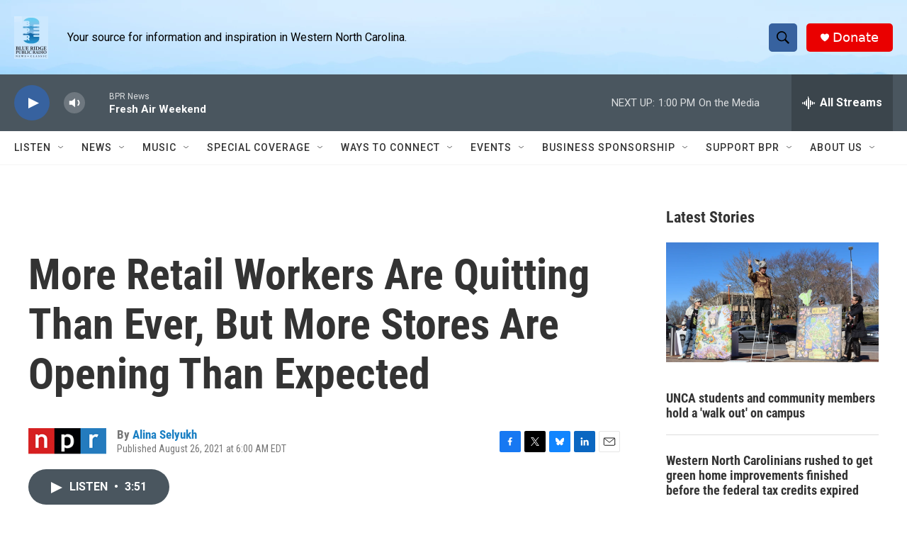

--- FILE ---
content_type: text/html
request_url: https://apps.npr.org/dailygraphics/graphics/workers-quit-retail-20210823/?initialWidth=700&childId=responsive-embed-workers-quit-retail-20210823&parentTitle=More%20Retail%20Workers%20Are%20Quitting%20Than%20Ever%2C%20But%20More%20Stores%20Are%20Opening%20Than%20Expected&parentUrl=https%3A%2F%2Fwww.bpr.org%2F2021-08-26%2Fseriously-you-opened-a-store-in-the-pandemic-and-more-surprising-retail-trends
body_size: 4216
content:
<!doctype html>
<html lang="en">

<head>
    <meta charset="utf-8">
    <title>workers-quit-retail-20210823</title>
    <meta name="viewport" content="width=device-width">
    <meta name="robots" content="noindex" />
    <base target="_blank">
    <link rel="stylesheet" href="./graphic.css">
    <script>window.GOOGLE_ANALYTICS_ID = "UA-5828686-75";</script>
</head>
<body>


<h1>Retail Workers Are Quitting Their Jobs At Record<span class="widont">&nbsp;</span>Rates</h1>



<h2>Retail quit rate (percentage of workers who quit their job that month) from January 2011 to June<span class="widont">&nbsp;</span>2021</h2>


<div id="line-chart" class="graphic" role="img"

>
  <img src="fallback.png" alt="" class="fallback" />
</div>



<div class="footer">
  <p>Source: <a href="https://data.bls.gov/timeseries/JTS000000000000000QUR">U.S. Bureau of Labor Statistics</a></p>
  <p>Credit: Ruth Talbot/NPR</p>
</div>

<script type="text/javascript">
  var DATA = [{"date":"1/1/11","Overall":1.4,"Restaurant, bar & hotel jobs":3,"Retail store jobs":1.7,"Desk jobs, including IT, accounting and management":2.2,"Wholesale jobs, including food, apparel, chemicals":1.1,"Leisure and hospitality":2.9,"Mining and logging":0.9,"Construction":1.3,"Manufacturing":0.9,"Trade/transportation/utilities":1.5,"Information":1,"Financial activities":1.1,"Education and health services":1.1,"Other services":1.6,"Government":0.6},{"date":"2/1/11","Overall":1.5,"Restaurant, bar & hotel jobs":2.9,"Retail store jobs":2.1,"Desk jobs, including IT, accounting and management":2.4,"Wholesale jobs, including food, apparel, chemicals":0.9,"Leisure and hospitality":2.8,"Mining and logging":1.8,"Construction":1.3,"Manufacturing":0.8,"Trade/transportation/utilities":1.8,"Information":1.2,"Financial activities":1,"Education and health services":1.2,"Other services":1.8,"Government":0.5},{"date":"3/1/11","Overall":1.5,"Restaurant, bar & hotel jobs":3,"Retail store jobs":2.3,"Desk jobs, including IT, accounting and management":2.6,"Wholesale jobs, including food, apparel, chemicals":1.2,"Leisure and hospitality":2.9,"Mining and logging":1.1,"Construction":1.5,"Manufacturing":1,"Trade/transportation/utilities":1.8,"Information":1.2,"Financial activities":1.2,"Education and health services":1.3,"Other services":1.4,"Government":0.5},{"date":"4/1/11","Overall":1.4,"Restaurant, bar & hotel jobs":2.9,"Retail store jobs":2.1,"Desk jobs, including IT, accounting and management":2.1,"Wholesale jobs, including food, apparel, chemicals":1.1,"Leisure and hospitality":2.8,"Mining and logging":1,"Construction":1.7,"Manufacturing":0.9,"Trade/transportation/utilities":1.6,"Information":1.5,"Financial activities":1,"Education and health services":1.2,"Other services":1.2,"Government":0.5},{"date":"5/1/11","Overall":1.5,"Restaurant, bar & hotel jobs":2.9,"Retail store jobs":2.3,"Desk jobs, including IT, accounting and management":2.1,"Wholesale jobs, including food, apparel, chemicals":1.1,"Leisure and hospitality":2.8,"Mining and logging":1.3,"Construction":1.5,"Manufacturing":0.9,"Trade/transportation/utilities":1.8,"Information":1.3,"Financial activities":1,"Education and health services":1.3,"Other services":1.5,"Government":0.6},{"date":"6/1/11","Overall":1.5,"Restaurant, bar & hotel jobs":3.1,"Retail store jobs":2.2,"Desk jobs, including IT, accounting and management":2.1,"Wholesale jobs, including food, apparel, chemicals":1.2,"Leisure and hospitality":2.9,"Mining and logging":1.4,"Construction":1.4,"Manufacturing":0.9,"Trade/transportation/utilities":1.7,"Information":1.2,"Financial activities":1.2,"Education and health services":1.2,"Other services":1.2,"Government":0.5},{"date":"7/1/11","Overall":1.5,"Restaurant, bar & hotel jobs":2.9,"Retail store jobs":2.1,"Desk jobs, including IT, accounting and management":2.4,"Wholesale jobs, including food, apparel, chemicals":1.2,"Leisure and hospitality":2.8,"Mining and logging":1.5,"Construction":1.3,"Manufacturing":0.9,"Trade/transportation/utilities":1.7,"Information":1.2,"Financial activities":1.4,"Education and health services":1.2,"Other services":1.6,"Government":0.6},{"date":"8/1/11","Overall":1.5,"Restaurant, bar & hotel jobs":3.2,"Retail store jobs":2.2,"Desk jobs, including IT, accounting and management":2.3,"Wholesale jobs, including food, apparel, chemicals":1.2,"Leisure and hospitality":3.1,"Mining and logging":1.6,"Construction":1.2,"Manufacturing":0.9,"Trade/transportation/utilities":1.8,"Information":1.5,"Financial activities":0.9,"Education and health services":1.4,"Other services":1.6,"Government":0.6},{"date":"9/1/11","Overall":1.5,"Restaurant, bar & hotel jobs":3,"Retail store jobs":2.2,"Desk jobs, including IT, accounting and management":2.5,"Wholesale jobs, including food, apparel, chemicals":1,"Leisure and hospitality":3,"Mining and logging":1.7,"Construction":1.5,"Manufacturing":0.8,"Trade/transportation/utilities":1.8,"Information":1.4,"Financial activities":0.9,"Education and health services":1.2,"Other services":1.7,"Government":0.5},{"date":"10/1/11","Overall":1.5,"Restaurant, bar & hotel jobs":2.6,"Retail store jobs":2.2,"Desk jobs, including IT, accounting and management":2.5,"Wholesale jobs, including food, apparel, chemicals":1.2,"Leisure and hospitality":2.5,"Mining and logging":1.8,"Construction":1.5,"Manufacturing":0.9,"Trade/transportation/utilities":1.8,"Information":1.2,"Financial activities":1.1,"Education and health services":1.2,"Other services":1.8,"Government":0.5},{"date":"11/1/11","Overall":1.5,"Restaurant, bar & hotel jobs":2.9,"Retail store jobs":1.9,"Desk jobs, including IT, accounting and management":2.5,"Wholesale jobs, including food, apparel, chemicals":1.3,"Leisure and hospitality":2.8,"Mining and logging":1.4,"Construction":2.1,"Manufacturing":1,"Trade/transportation/utilities":1.6,"Information":1.4,"Financial activities":1.1,"Education and health services":1.2,"Other services":1.7,"Government":0.6},{"date":"12/1/11","Overall":1.5,"Restaurant, bar & hotel jobs":3,"Retail store jobs":2.3,"Desk jobs, including IT, accounting and management":1.8,"Wholesale jobs, including food, apparel, chemicals":1.1,"Leisure and hospitality":3,"Mining and logging":1.7,"Construction":1.5,"Manufacturing":0.9,"Trade/transportation/utilities":1.8,"Information":1.4,"Financial activities":1.1,"Education and health services":1.3,"Other services":1.5,"Government":0.7},{"date":"1/1/12","Overall":1.5,"Restaurant, bar & hotel jobs":3.1,"Retail store jobs":2.1,"Desk jobs, including IT, accounting and management":2.3,"Wholesale jobs, including food, apparel, chemicals":1.1,"Leisure and hospitality":3,"Mining and logging":2,"Construction":1.4,"Manufacturing":0.9,"Trade/transportation/utilities":1.6,"Information":1.4,"Financial activities":1.1,"Education and health services":1.3,"Other services":1.6,"Government":0.6},{"date":"2/1/12","Overall":1.6,"Restaurant, bar & hotel jobs":3.1,"Retail store jobs":2.3,"Desk jobs, including IT, accounting and management":2.3,"Wholesale jobs, including food, apparel, chemicals":1.2,"Leisure and hospitality":3,"Mining and logging":1.8,"Construction":1.4,"Manufacturing":0.9,"Trade/transportation/utilities":1.8,"Information":1.3,"Financial activities":1.1,"Education and health services":1.5,"Other services":1.6,"Government":0.6},{"date":"3/1/12","Overall":1.6,"Restaurant, bar & hotel jobs":3.4,"Retail store jobs":2.2,"Desk jobs, including IT, accounting and management":2.3,"Wholesale jobs, including food, apparel, chemicals":1.1,"Leisure and hospitality":3.2,"Mining and logging":1.7,"Construction":1.6,"Manufacturing":0.9,"Trade/transportation/utilities":1.8,"Information":1.3,"Financial activities":1.1,"Education and health services":1.4,"Other services":1.8,"Government":0.6},{"date":"4/1/12","Overall":1.6,"Restaurant, bar & hotel jobs":3.3,"Retail store jobs":2.3,"Desk jobs, including IT, accounting and management":2.1,"Wholesale jobs, including food, apparel, chemicals":1.1,"Leisure and hospitality":3.2,"Mining and logging":2,"Construction":1.3,"Manufacturing":0.9,"Trade/transportation/utilities":1.8,"Information":1.1,"Financial activities":1.4,"Education and health services":1.4,"Other services":1.7,"Government":0.6},{"date":"5/1/12","Overall":1.6,"Restaurant, bar & hotel jobs":3.3,"Retail store jobs":2.2,"Desk jobs, including IT, accounting and management":2.3,"Wholesale jobs, including food, apparel, chemicals":1.1,"Leisure and hospitality":3.2,"Mining and logging":1.8,"Construction":1.4,"Manufacturing":0.9,"Trade/transportation/utilities":1.8,"Information":1.4,"Financial activities":1,"Education and health services":1.4,"Other services":1.6,"Government":0.6},{"date":"6/1/12","Overall":1.6,"Restaurant, bar & hotel jobs":3.4,"Retail store jobs":2.3,"Desk jobs, including IT, accounting and management":2,"Wholesale jobs, including food, apparel, chemicals":1.2,"Leisure and hospitality":3.3,"Mining and logging":1.6,"Construction":1.6,"Manufacturing":0.9,"Trade/transportation/utilities":1.9,"Information":1.5,"Financial activities":1.2,"Education and health services":1.3,"Other services":1.9,"Government":0.6},{"date":"7/1/12","Overall":1.5,"Restaurant, bar & hotel jobs":3.2,"Retail store jobs":2.3,"Desk jobs, including IT, accounting and management":1.9,"Wholesale jobs, including food, apparel, chemicals":1.1,"Leisure and hospitality":3.1,"Mining and logging":2.1,"Construction":1.4,"Manufacturing":0.9,"Trade/transportation/utilities":1.9,"Information":1.1,"Financial activities":1.1,"Education and health services":1.3,"Other services":1.8,"Government":0.6},{"date":"8/1/12","Overall":1.5,"Restaurant, bar & hotel jobs":2.9,"Retail store jobs":2.2,"Desk jobs, including IT, accounting and management":1.9,"Wholesale jobs, including food, apparel, chemicals":1,"Leisure and hospitality":2.8,"Mining and logging":1.9,"Construction":1.2,"Manufacturing":0.9,"Trade/transportation/utilities":1.9,"Information":1.5,"Financial activities":1.1,"Education and health services":1.4,"Other services":2.3,"Government":0.6},{"date":"9/1/12","Overall":1.4,"Restaurant, bar & hotel jobs":3,"Retail store jobs":2.2,"Desk jobs, including IT, accounting and management":1.9,"Wholesale jobs, including food, apparel, chemicals":1.1,"Leisure and hospitality":2.8,"Mining and logging":1.8,"Construction":1.3,"Manufacturing":0.9,"Trade/transportation/utilities":1.7,"Information":1.4,"Financial activities":1.3,"Education and health services":1.2,"Other services":1.3,"Government":0.5},{"date":"10/1/12","Overall":1.5,"Restaurant, bar & hotel jobs":3.1,"Retail store jobs":2.2,"Desk jobs, including IT, accounting and management":1.8,"Wholesale jobs, including food, apparel, chemicals":1,"Leisure and hospitality":3,"Mining and logging":2.8,"Construction":1.8,"Manufacturing":0.9,"Trade/transportation/utilities":1.9,"Information":1.4,"Financial activities":1.2,"Education and health services":1.3,"Other services":1.4,"Government":0.6},{"date":"11/1/12","Overall":1.5,"Restaurant, bar & hotel jobs":3.1,"Retail store jobs":2.2,"Desk jobs, including IT, accounting and management":2,"Wholesale jobs, including food, apparel, chemicals":1,"Leisure and hospitality":3,"Mining and logging":1.6,"Construction":1.8,"Manufacturing":0.9,"Trade/transportation/utilities":1.7,"Information":1.3,"Financial activities":1.2,"Education and health services":1.4,"Other services":1.6,"Government":0.6},{"date":"12/1/12","Overall":1.5,"Restaurant, bar & hotel jobs":3.2,"Retail store jobs":2.2,"Desk jobs, including IT, accounting and management":2.1,"Wholesale jobs, including food, apparel, chemicals":1.1,"Leisure and hospitality":3,"Mining and logging":1.6,"Construction":1.3,"Manufacturing":0.9,"Trade/transportation/utilities":1.7,"Information":1.5,"Financial activities":0.9,"Education and health services":1.3,"Other services":1.7,"Government":0.6},{"date":"1/1/13","Overall":1.7,"Restaurant, bar & hotel jobs":3.4,"Retail store jobs":2.6,"Desk jobs, including IT, accounting and management":1.9,"Wholesale jobs, including food, apparel, chemicals":0.9,"Leisure and hospitality":3.3,"Mining and logging":1.4,"Construction":2.3,"Manufacturing":0.8,"Trade/transportation/utilities":2.1,"Information":1.5,"Financial activities":1.2,"Education and health services":1.5,"Other services":1.9,"Government":0.6},{"date":"2/1/13","Overall":1.7,"Restaurant, bar & hotel jobs":3.5,"Retail store jobs":2.4,"Desk jobs, including IT, accounting and management":2.1,"Wholesale jobs, including food, apparel, chemicals":1,"Leisure and hospitality":3.4,"Mining and logging":1.5,"Construction":1.8,"Manufacturing":0.9,"Trade/transportation/utilities":1.9,"Information":1.2,"Financial activities":1.5,"Education and health services":1.4,"Other services":2.3,"Government":0.6},{"date":"3/1/13","Overall":1.6,"Restaurant, bar & hotel jobs":3.2,"Retail store jobs":2.2,"Desk jobs, including IT, accounting and management":2.1,"Wholesale jobs, including food, apparel, chemicals":1,"Leisure and hospitality":3.2,"Mining and logging":1.9,"Construction":1.6,"Manufacturing":0.8,"Trade/transportation/utilities":1.8,"Information":1.1,"Financial activities":1.2,"Education and health services":1.4,"Other services":1.7,"Government":0.6},{"date":"4/1/13","Overall":1.7,"Restaurant, bar & hotel jobs":3.3,"Retail store jobs":2.4,"Desk jobs, including IT, accounting and management":2.4,"Wholesale jobs, including food, apparel, chemicals":1.1,"Leisure and hospitality":3.2,"Mining and logging":1.6,"Construction":1.6,"Manufacturing":1,"Trade/transportation/utilities":1.9,"Information":1.6,"Financial activities":1.2,"Education and health services":1.4,"Other services":1.5,"Government":0.7},{"date":"5/1/13","Overall":1.6,"Restaurant, bar & hotel jobs":3.3,"Retail store jobs":2.1,"Desk jobs, including IT, accounting and management":2.4,"Wholesale jobs, including food, apparel, chemicals":1.2,"Leisure and hospitality":3.1,"Mining and logging":1.6,"Construction":1.6,"Manufacturing":1,"Trade/transportation/utilities":1.8,"Information":1.3,"Financial activities":1.4,"Education and health services":1.4,"Other services":1.8,"Government":0.6},{"date":"6/1/13","Overall":1.6,"Restaurant, bar & hotel jobs":3.1,"Retail store jobs":2.2,"Desk jobs, including IT, accounting and management":2.5,"Wholesale jobs, including food, apparel, chemicals":1.1,"Leisure and hospitality":3,"Mining and logging":2,"Construction":1.7,"Manufacturing":0.9,"Trade/transportation/utilities":1.8,"Information":1.5,"Financial activities":1.3,"Education and health services":1.4,"Other services":1.3,"Government":0.6},{"date":"7/1/13","Overall":1.7,"Restaurant, bar & hotel jobs":3.3,"Retail store jobs":2.3,"Desk jobs, including IT, accounting and management":2.8,"Wholesale jobs, including food, apparel, chemicals":0.9,"Leisure and hospitality":3.2,"Mining and logging":1.6,"Construction":1.8,"Manufacturing":1,"Trade/transportation/utilities":1.8,"Information":1.3,"Financial activities":1.3,"Education and health services":1.5,"Other services":1.7,"Government":0.6},{"date":"8/1/13","Overall":1.7,"Restaurant, bar & hotel jobs":3,"Retail store jobs":2.7,"Desk jobs, including IT, accounting and management":2.5,"Wholesale jobs, including food, apparel, chemicals":1.2,"Leisure and hospitality":3,"Mining and logging":1.3,"Construction":1.6,"Manufacturing":0.9,"Trade/transportation/utilities":2.1,"Information":2,"Financial activities":1.4,"Education and health services":1.4,"Other services":1.8,"Government":0.6},{"date":"9/1/13","Overall":1.7,"Restaurant, bar & hotel jobs":3.2,"Retail store jobs":2.7,"Desk jobs, including IT, accounting and management":2.3,"Wholesale jobs, including food, apparel, chemicals":1.1,"Leisure and hospitality":3.1,"Mining and logging":1.3,"Construction":1.6,"Manufacturing":1,"Trade/transportation/utilities":2.1,"Information":1.2,"Financial activities":1.3,"Education and health services":1.5,"Other services":1.9,"Government":0.6},{"date":"10/1/13","Overall":1.7,"Restaurant, bar & hotel jobs":3.9,"Retail store jobs":2.6,"Desk jobs, including IT, accounting and management":2.4,"Wholesale jobs, including food, apparel, chemicals":1,"Leisure and hospitality":3.6,"Mining and logging":1.3,"Construction":1.6,"Manufacturing":0.9,"Trade/transportation/utilities":2,"Information":0.7,"Financial activities":1.1,"Education and health services":1.5,"Other services":1.8,"Government":0.6},{"date":"11/1/13","Overall":1.7,"Restaurant, bar & hotel jobs":3.4,"Retail store jobs":2.7,"Desk jobs, including IT, accounting and management":2.6,"Wholesale jobs, including food, apparel, chemicals":1.2,"Leisure and hospitality":3.3,"Mining and logging":1.4,"Construction":1.3,"Manufacturing":1,"Trade/transportation/utilities":2.1,"Information":1.3,"Financial activities":1.2,"Education and health services":1.4,"Other services":1.9,"Government":0.6},{"date":"12/1/13","Overall":1.7,"Restaurant, bar & hotel jobs":3.3,"Retail store jobs":2.3,"Desk jobs, including IT, accounting and management":2.5,"Wholesale jobs, including food, apparel, chemicals":1.2,"Leisure and hospitality":3.2,"Mining and logging":2,"Construction":1.3,"Manufacturing":0.9,"Trade/transportation/utilities":1.8,"Information":1.2,"Financial activities":1,"Education and health services":1.5,"Other services":1.9,"Government":0.6},{"date":"1/1/14","Overall":1.7,"Restaurant, bar & hotel jobs":3.4,"Retail store jobs":2.6,"Desk jobs, including IT, accounting and management":2.4,"Wholesale jobs, including food, apparel, chemicals":1.2,"Leisure and hospitality":3.2,"Mining and logging":1.4,"Construction":1.6,"Manufacturing":0.9,"Trade/transportation/utilities":2.1,"Information":1.2,"Financial activities":0.9,"Education and health services":1.4,"Other services":1.8,"Government":0.6},{"date":"2/1/14","Overall":1.8,"Restaurant, bar & hotel jobs":3.9,"Retail store jobs":2.7,"Desk jobs, including IT, accounting and management":2.3,"Wholesale jobs, including food, apparel, chemicals":1.1,"Leisure and hospitality":3.6,"Mining and logging":1.8,"Construction":1.6,"Manufacturing":0.9,"Trade/transportation/utilities":2.1,"Information":1.3,"Financial activities":1.1,"Education and health services":1.5,"Other services":1.9,"Government":0.6},{"date":"3/1/14","Overall":1.8,"Restaurant, bar & hotel jobs":3.5,"Retail store jobs":2.7,"Desk jobs, including IT, accounting and management":2.7,"Wholesale jobs, including food, apparel, chemicals":1.1,"Leisure and hospitality":3.4,"Mining and logging":1.8,"Construction":1.5,"Manufacturing":1,"Trade/transportation/utilities":2.1,"Information":1.4,"Financial activities":1.2,"Education and health services":1.3,"Other services":1.7,"Government":0.6},{"date":"4/1/14","Overall":1.8,"Restaurant, bar & hotel jobs":3.7,"Retail store jobs":2.8,"Desk jobs, including IT, accounting and management":2.5,"Wholesale jobs, including food, apparel, chemicals":1.1,"Leisure and hospitality":3.5,"Mining and logging":2,"Construction":1.7,"Manufacturing":0.9,"Trade/transportation/utilities":2.2,"Information":1.4,"Financial activities":1,"Education and health services":1.5,"Other services":1.9,"Government":0.6},{"date":"5/1/14","Overall":1.8,"Restaurant, bar & hotel jobs":3.3,"Retail store jobs":2.8,"Desk jobs, including IT, accounting and management":2.4,"Wholesale jobs, including food, apparel, chemicals":1.1,"Leisure and hospitality":3.1,"Mining and logging":1.7,"Construction":2,"Manufacturing":1,"Trade/transportation/utilities":2.3,"Information":1.4,"Financial activities":1.1,"Education and health services":1.5,"Other services":2,"Government":0.6},{"date":"6/1/14","Overall":1.8,"Restaurant, bar & hotel jobs":3.6,"Retail store jobs":2.8,"Desk jobs, including IT, accounting and management":2.6,"Wholesale jobs, including food, apparel, chemicals":1.1,"Leisure and hospitality":3.5,"Mining and logging":1.7,"Construction":1.9,"Manufacturing":0.9,"Trade/transportation/utilities":2.2,"Information":1.4,"Financial activities":1,"Education and health services":1.5,"Other services":1.7,"Government":0.5},{"date":"7/1/14","Overall":1.9,"Restaurant, bar & hotel jobs":3.7,"Retail store jobs":3,"Desk jobs, including IT, accounting and management":2.6,"Wholesale jobs, including food, apparel, chemicals":1.4,"Leisure and hospitality":3.5,"Mining and logging":1.6,"Construction":1.8,"Manufacturing":1.1,"Trade/transportation/utilities":2.3,"Information":1.5,"Financial activities":1.5,"Education and health services":1.6,"Other services":1.8,"Government":0.6},{"date":"8/1/14","Overall":1.8,"Restaurant, bar & hotel jobs":3.9,"Retail store jobs":2.7,"Desk jobs, including IT, accounting and management":2.6,"Wholesale jobs, including food, apparel, chemicals":1,"Leisure and hospitality":3.7,"Mining and logging":1.6,"Construction":2,"Manufacturing":0.9,"Trade/transportation/utilities":2.1,"Information":1.3,"Financial activities":1.4,"Education and health services":1.4,"Other services":1.8,"Government":0.7},{"date":"9/1/14","Overall":2,"Restaurant, bar & hotel jobs":4,"Retail store jobs":2.7,"Desk jobs, including IT, accounting and management":2.9,"Wholesale jobs, including food, apparel, chemicals":1.4,"Leisure and hospitality":3.7,"Mining and logging":1.6,"Construction":1.7,"Manufacturing":1.1,"Trade/transportation/utilities":2.2,"Information":1.2,"Financial activities":1.3,"Education and health services":1.6,"Other services":2.4,"Government":0.7},{"date":"10/1/14","Overall":1.9,"Restaurant, bar & hotel jobs":4.1,"Retail store jobs":2.9,"Desk jobs, including IT, accounting and management":2.7,"Wholesale jobs, including food, apparel, chemicals":1.1,"Leisure and hospitality":4,"Mining and logging":1.8,"Construction":1.7,"Manufacturing":1.1,"Trade/transportation/utilities":2.3,"Information":1.5,"Financial activities":1.3,"Education and health services":1.7,"Other services":1.9,"Government":0.7},{"date":"11/1/14","Overall":1.9,"Restaurant, bar & hotel jobs":3.9,"Retail store jobs":2.9,"Desk jobs, including IT, accounting and management":2.4,"Wholesale jobs, including food, apparel, chemicals":1.1,"Leisure and hospitality":3.8,"Mining and logging":1.8,"Construction":1.5,"Manufacturing":0.9,"Trade/transportation/utilities":2.3,"Information":1.4,"Financial activities":1.6,"Education and health services":1.6,"Other services":1.9,"Government":0.6},{"date":"12/1/14","Overall":1.8,"Restaurant, bar & hotel jobs":3.9,"Retail store jobs":2.8,"Desk jobs, including IT, accounting and management":2.1,"Wholesale jobs, including food, apparel, chemicals":1.2,"Leisure and hospitality":3.7,"Mining and logging":1.5,"Construction":1.9,"Manufacturing":1.1,"Trade/transportation/utilities":2.3,"Information":1.3,"Financial activities":1.3,"Education and health services":1.5,"Other services":1.8,"Government":0.6},{"date":"1/1/15","Overall":2,"Restaurant, bar & hotel jobs":4.1,"Retail store jobs":2.9,"Desk jobs, including IT, accounting and management":2.8,"Wholesale jobs, including food, apparel, chemicals":1.2,"Leisure and hospitality":3.9,"Mining and logging":1.5,"Construction":1.7,"Manufacturing":1.2,"Trade/transportation/utilities":2.3,"Information":1.4,"Financial activities":1.4,"Education and health services":1.7,"Other services":1.7,"Government":0.6},{"date":"2/1/15","Overall":1.9,"Restaurant, bar & hotel jobs":3.9,"Retail store jobs":2.6,"Desk jobs, including IT, accounting and management":2.9,"Wholesale jobs, including food, apparel, chemicals":1.2,"Leisure and hospitality":3.6,"Mining and logging":1.4,"Construction":1.7,"Manufacturing":1,"Trade/transportation/utilities":2.1,"Information":1.7,"Financial activities":1.3,"Education and health services":1.8,"Other services":2.6,"Government":0.7},{"date":"3/1/15","Overall":2,"Restaurant, bar & hotel jobs":4.2,"Retail store jobs":3,"Desk jobs, including IT, accounting and management":2.8,"Wholesale jobs, including food, apparel, chemicals":1.2,"Leisure and hospitality":3.8,"Mining and logging":1.6,"Construction":1.8,"Manufacturing":1,"Trade/transportation/utilities":2.3,"Information":1.7,"Financial activities":1.1,"Education and health services":1.6,"Other services":2.1,"Government":0.7},{"date":"4/1/15","Overall":1.9,"Restaurant, bar & hotel jobs":3.8,"Retail store jobs":2.8,"Desk jobs, including IT, accounting and management":2.6,"Wholesale jobs, including food, apparel, chemicals":1.3,"Leisure and hospitality":3.6,"Mining and logging":1.6,"Construction":1.9,"Manufacturing":1.1,"Trade/transportation/utilities":2.3,"Information":1.4,"Financial activities":1.4,"Education and health services":1.6,"Other services":2,"Government":0.7},{"date":"5/1/15","Overall":1.9,"Restaurant, bar & hotel jobs":3.7,"Retail store jobs":2.9,"Desk jobs, including IT, accounting and management":2.8,"Wholesale jobs, including food, apparel, chemicals":1.3,"Leisure and hospitality":3.5,"Mining and logging":2.3,"Construction":1.8,"Manufacturing":1,"Trade/transportation/utilities":2.3,"Information":1.5,"Financial activities":1.3,"Education and health services":1.7,"Other services":2,"Government":0.7},{"date":"6/1/15","Overall":1.9,"Restaurant, bar & hotel jobs":4.2,"Retail store jobs":3,"Desk jobs, including IT, accounting and management":2.6,"Wholesale jobs, including food, apparel, chemicals":1.3,"Leisure and hospitality":4,"Mining and logging":1.7,"Construction":1.7,"Manufacturing":1.1,"Trade/transportation/utilities":2.3,"Information":1.5,"Financial activities":1.2,"Education and health services":1.6,"Other services":2,"Government":0.7},{"date":"7/1/15","Overall":1.9,"Restaurant, bar & hotel jobs":4.2,"Retail store jobs":2.8,"Desk jobs, including IT, accounting and management":2.6,"Wholesale jobs, including food, apparel, chemicals":1.1,"Leisure and hospitality":4,"Mining and logging":1.9,"Construction":1.7,"Manufacturing":1,"Trade/transportation/utilities":2.3,"Information":1.6,"Financial activities":1.1,"Education and health services":1.7,"Other services":2,"Government":0.7},{"date":"8/1/15","Overall":2,"Restaurant, bar & hotel jobs":4.5,"Retail store jobs":2.9,"Desk jobs, including IT, accounting and management":2.8,"Wholesale jobs, including food, apparel, chemicals":1.3,"Leisure and hospitality":4.3,"Mining and logging":2,"Construction":1.5,"Manufacturing":1.1,"Trade/transportation/utilities":2.3,"Information":1.4,"Financial activities":0.9,"Education and health services":1.8,"Other services":2.1,"Government":0.7},{"date":"9/1/15","Overall":2,"Restaurant, bar & hotel jobs":4.2,"Retail store jobs":2.9,"Desk jobs, including IT, accounting and management":2.6,"Wholesale jobs, including food, apparel, chemicals":1.2,"Leisure and hospitality":4,"Mining and logging":1.9,"Construction":1.8,"Manufacturing":1.2,"Trade/transportation/utilities":2.4,"Information":1.5,"Financial activities":1.1,"Education and health services":1.6,"Other services":1.9,"Government":0.7},{"date":"10/1/15","Overall":2,"Restaurant, bar & hotel jobs":4.2,"Retail store jobs":2.9,"Desk jobs, including IT, accounting and management":2.7,"Wholesale jobs, including food, apparel, chemicals":1.5,"Leisure and hospitality":3.9,"Mining and logging":1.9,"Construction":1.5,"Manufacturing":1.1,"Trade/transportation/utilities":2.3,"Information":1.5,"Financial activities":1.4,"Education and health services":1.7,"Other services":1.9,"Government":0.8},{"date":"11/1/15","Overall":2,"Restaurant, bar & hotel jobs":4.3,"Retail store jobs":3.1,"Desk jobs, including IT, accounting and management":2.8,"Wholesale jobs, including food, apparel, chemicals":1.4,"Leisure and hospitality":4,"Mining and logging":2.1,"Construction":1.9,"Manufacturing":1.1,"Trade/transportation/utilities":2.4,"Information":1.5,"Financial activities":1.1,"Education and health services":1.9,"Other services":2,"Government":0.7},{"date":"12/1/15","Overall":2.1,"Restaurant, bar & hotel jobs":4.5,"Retail store jobs":3.2,"Desk jobs, including IT, accounting and management":2.9,"Wholesale jobs, including food, apparel, chemicals":1.2,"Leisure and hospitality":4.2,"Mining and logging":2,"Construction":1.9,"Manufacturing":1.1,"Trade/transportation/utilities":2.5,"Information":1.4,"Financial activities":1.7,"Education and health services":1.8,"Other services":2.3,"Government":0.8},{"date":"1/1/16","Overall":2,"Restaurant, bar & hotel jobs":4.3,"Retail store jobs":3.1,"Desk jobs, including IT, accounting and management":2.9,"Wholesale jobs, including food, apparel, chemicals":1.4,"Leisure and hospitality":4,"Mining and logging":2.8,"Construction":1.4,"Manufacturing":1.2,"Trade/transportation/utilities":2.4,"Information":1.5,"Financial activities":1.3,"Education and health services":1.5,"Other services":2,"Government":0.7},{"date":"2/1/16","Overall":2.1,"Restaurant, bar & hotel jobs":4.4,"Retail store jobs":3,"Desk jobs, including IT, accounting and management":3,"Wholesale jobs, including food, apparel, chemicals":1.4,"Leisure and hospitality":4.2,"Mining and logging":1.8,"Construction":1.6,"Manufacturing":1.2,"Trade/transportation/utilities":2.4,"Information":1.3,"Financial activities":1.7,"Education and health services":1.7,"Other services":2,"Government":0.7},{"date":"3/1/16","Overall":2,"Restaurant, bar & hotel jobs":4.4,"Retail store jobs":3,"Desk jobs, including IT, accounting and management":2.7,"Wholesale jobs, including food, apparel, chemicals":1.3,"Leisure and hospitality":4.1,"Mining and logging":2,"Construction":2.1,"Manufacturing":1.2,"Trade/transportation/utilities":2.4,"Information":1.3,"Financial activities":1.2,"Education and health services":1.7,"Other services":2.1,"Government":0.7},{"date":"4/1/16","Overall":2.1,"Restaurant, bar & hotel jobs":4.4,"Retail store jobs":2.9,"Desk jobs, including IT, accounting and management":2.9,"Wholesale jobs, including food, apparel, chemicals":1.3,"Leisure and hospitality":4.2,"Mining and logging":1.7,"Construction":1.7,"Manufacturing":1.1,"Trade/transportation/utilities":2.4,"Information":1.6,"Financial activities":1.2,"Education and health services":1.7,"Other services":1.9,"Government":0.7},{"date":"5/1/16","Overall":2.1,"Restaurant, bar & hotel jobs":4.5,"Retail store jobs":2.8,"Desk jobs, including IT, accounting and management":3.4,"Wholesale jobs, including food, apparel, chemicals":1.3,"Leisure and hospitality":4.3,"Mining and logging":1.8,"Construction":1.8,"Manufacturing":1.1,"Trade/transportation/utilities":2.2,"Information":1.2,"Financial activities":1.3,"Education and health services":1.7,"Other services":1.7,"Government":0.7},{"date":"6/1/16","Overall":2.1,"Restaurant, bar & hotel jobs":4.4,"Retail store jobs":2.9,"Desk jobs, including IT, accounting and management":2.7,"Wholesale jobs, including food, apparel, chemicals":1.2,"Leisure and hospitality":4.2,"Mining and logging":2.2,"Construction":1.8,"Manufacturing":1.1,"Trade/transportation/utilities":2.4,"Information":1.4,"Financial activities":1.4,"Education and health services":1.8,"Other services":2.4,"Government":1},{"date":"7/1/16","Overall":2.1,"Restaurant, bar & hotel jobs":4.4,"Retail store jobs":2.9,"Desk jobs, including IT, accounting and management":3.1,"Wholesale jobs, including food, apparel, chemicals":1.4,"Leisure and hospitality":4.2,"Mining and logging":1.6,"Construction":1.9,"Manufacturing":1.2,"Trade/transportation/utilities":2.3,"Information":1.3,"Financial activities":1.2,"Education and health services":1.8,"Other services":1.7,"Government":0.7},{"date":"8/1/16","Overall":2.1,"Restaurant, bar & hotel jobs":4.4,"Retail store jobs":3,"Desk jobs, including IT, accounting and management":3,"Wholesale jobs, including food, apparel, chemicals":1.5,"Leisure and hospitality":4.1,"Mining and logging":2,"Construction":2.2,"Manufacturing":1.2,"Trade/transportation/utilities":2.4,"Information":1.3,"Financial activities":1,"Education and health services":1.7,"Other services":1.6,"Government":0.8},{"date":"9/1/16","Overall":2.1,"Restaurant, bar & hotel jobs":4.3,"Retail store jobs":3,"Desk jobs, including IT, accounting and management":3.1,"Wholesale jobs, including food, apparel, chemicals":1.5,"Leisure and hospitality":4.3,"Mining and logging":2.2,"Construction":1.6,"Manufacturing":1.2,"Trade/transportation/utilities":2.5,"Information":1.7,"Financial activities":1.1,"Education and health services":1.8,"Other services":1.7,"Government":0.8},{"date":"10/1/16","Overall":2.1,"Restaurant, bar & hotel jobs":4.5,"Retail store jobs":3.1,"Desk jobs, including IT, accounting and management":3,"Wholesale jobs, including food, apparel, chemicals":1.6,"Leisure and hospitality":4.4,"Mining and logging":2,"Construction":1.9,"Manufacturing":1.3,"Trade/transportation/utilities":2.4,"Information":1.4,"Financial activities":1.2,"Education and health services":1.7,"Other services":2,"Government":0.8},{"date":"11/1/16","Overall":2.1,"Restaurant, bar & hotel jobs":4.6,"Retail store jobs":3,"Desk jobs, including IT, accounting and management":2.9,"Wholesale jobs, including food, apparel, chemicals":1.4,"Leisure and hospitality":4.3,"Mining and logging":2.1,"Construction":2.2,"Manufacturing":1.3,"Trade/transportation/utilities":2.4,"Information":1.3,"Financial activities":1.1,"Education and health services":1.6,"Other services":1.9,"Government":0.7},{"date":"12/1/16","Overall":2.1,"Restaurant, bar & hotel jobs":4.4,"Retail store jobs":2.7,"Desk jobs, including IT, accounting and management":3,"Wholesale jobs, including food, apparel, chemicals":1.5,"Leisure and hospitality":4.2,"Mining and logging":1.9,"Construction":2,"Manufacturing":1.3,"Trade/transportation/utilities":2.2,"Information":1.8,"Financial activities":1.1,"Education and health services":1.7,"Other services":2,"Government":0.7},{"date":"1/1/17","Overall":2.2,"Restaurant, bar & hotel jobs":4.2,"Retail store jobs":3,"Desk jobs, including IT, accounting and management":3.1,"Wholesale jobs, including food, apparel, chemicals":1.6,"Leisure and hospitality":4.1,"Mining and logging":1.9,"Construction":2.2,"Manufacturing":1.4,"Trade/transportation/utilities":2.4,"Information":1.3,"Financial activities":1.5,"Education and health services":1.9,"Other services":2.1,"Government":0.8},{"date":"2/1/17","Overall":2.1,"Restaurant, bar & hotel jobs":4.2,"Retail store jobs":3.2,"Desk jobs, including IT, accounting and management":2.8,"Wholesale jobs, including food, apparel, chemicals":1.7,"Leisure and hospitality":4,"Mining and logging":2,"Construction":2.3,"Manufacturing":1.4,"Trade/transportation/utilities":2.5,"Information":2,"Financial activities":1.2,"Education and health services":1.7,"Other services":2.2,"Government":0.8},{"date":"3/1/17","Overall":2.2,"Restaurant, bar & hotel jobs":4.2,"Retail store jobs":3.2,"Desk jobs, including IT, accounting and management":2.9,"Wholesale jobs, including food, apparel, chemicals":1.9,"Leisure and hospitality":4.1,"Mining and logging":1.9,"Construction":2.4,"Manufacturing":1.5,"Trade/transportation/utilities":2.5,"Information":1.4,"Financial activities":1.3,"Education and health services":1.8,"Other services":1.9,"Government":0.8},{"date":"4/1/17","Overall":2.1,"Restaurant, bar & hotel jobs":4.3,"Retail store jobs":2.7,"Desk jobs, including IT, accounting and management":2.8,"Wholesale jobs, including food, apparel, chemicals":1.8,"Leisure and hospitality":4.1,"Mining and logging":1.3,"Construction":2.3,"Manufacturing":1.5,"Trade/transportation/utilities":2.2,"Information":1.3,"Financial activities":1.3,"Education and health services":1.8,"Other services":2.1,"Government":0.7},{"date":"5/1/17","Overall":2.1,"Restaurant, bar & hotel jobs":4.4,"Retail store jobs":3.1,"Desk jobs, including IT, accounting and management":2.9,"Wholesale jobs, including food, apparel, chemicals":2.2,"Leisure and hospitality":4.1,"Mining and logging":2.1,"Construction":2.2,"Manufacturing":1.7,"Trade/transportation/utilities":2.4,"Information":1,"Financial activities":1.5,"Education and health services":1.8,"Other services":2.1,"Government":0.7},{"date":"6/1/17","Overall":2.2,"Restaurant, bar & hotel jobs":4.3,"Retail store jobs":2.9,"Desk jobs, including IT, accounting and management":3,"Wholesale jobs, including food, apparel, chemicals":2,"Leisure and hospitality":4.1,"Mining and logging":2.2,"Construction":2,"Manufacturing":1.6,"Trade/transportation/utilities":2.4,"Information":1.3,"Financial activities":1.3,"Education and health services":1.9,"Other services":2.4,"Government":0.7},{"date":"7/1/17","Overall":2.1,"Restaurant, bar & hotel jobs":4,"Retail store jobs":2.9,"Desk jobs, including IT, accounting and management":2.9,"Wholesale jobs, including food, apparel, chemicals":1.7,"Leisure and hospitality":3.8,"Mining and logging":2.5,"Construction":2.1,"Manufacturing":1.6,"Trade/transportation/utilities":2.4,"Information":1.8,"Financial activities":1.3,"Education and health services":1.7,"Other services":2.4,"Government":0.7},{"date":"8/1/17","Overall":2.1,"Restaurant, bar & hotel jobs":4.1,"Retail store jobs":2.9,"Desk jobs, including IT, accounting and management":3.2,"Wholesale jobs, including food, apparel, chemicals":1.9,"Leisure and hospitality":3.8,"Mining and logging":1.8,"Construction":2.2,"Manufacturing":1.5,"Trade/transportation/utilities":2.4,"Information":1.6,"Financial activities":1.2,"Education and health services":1.7,"Other services":2.4,"Government":0.7},{"date":"9/1/17","Overall":2.2,"Restaurant, bar & hotel jobs":4.3,"Retail store jobs":2.8,"Desk jobs, including IT, accounting and management":3.2,"Wholesale jobs, including food, apparel, chemicals":1.8,"Leisure and hospitality":4,"Mining and logging":2.5,"Construction":2.4,"Manufacturing":1.5,"Trade/transportation/utilities":2.4,"Information":1.8,"Financial activities":1.3,"Education and health services":1.7,"Other services":2.2,"Government":0.8},{"date":"10/1/17","Overall":2.2,"Restaurant, bar & hotel jobs":4.1,"Retail store jobs":2.8,"Desk jobs, including IT, accounting and management":3.1,"Wholesale jobs, including food, apparel, chemicals":1.8,"Leisure and hospitality":3.9,"Mining and logging":2.8,"Construction":2.5,"Manufacturing":1.6,"Trade/transportation/utilities":2.3,"Information":1.5,"Financial activities":1.5,"Education and health services":1.8,"Other services":1.9,"Government":0.8},{"date":"11/1/17","Overall":2.1,"Restaurant, bar & hotel jobs":4.3,"Retail store jobs":2.8,"Desk jobs, including IT, accounting and management":3.3,"Wholesale jobs, including food, apparel, chemicals":1.7,"Leisure and hospitality":4.1,"Mining and logging":2.2,"Construction":1.9,"Manufacturing":1.5,"Trade/transportation/utilities":2.3,"Information":1.6,"Financial activities":1.4,"Education and health services":1.7,"Other services":1.7,"Government":0.8},{"date":"12/1/17","Overall":2.2,"Restaurant, bar & hotel jobs":4.3,"Retail store jobs":3,"Desk jobs, including IT, accounting and management":3,"Wholesale jobs, including food, apparel, chemicals":1.9,"Leisure and hospitality":4.1,"Mining and logging":2.4,"Construction":2.1,"Manufacturing":1.6,"Trade/transportation/utilities":2.5,"Information":1.8,"Financial activities":1.5,"Education and health services":1.7,"Other services":1.9,"Government":0.8},{"date":"1/1/18","Overall":2.1,"Restaurant, bar & hotel jobs":3.9,"Retail store jobs":2.9,"Desk jobs, including IT, accounting and management":2.7,"Wholesale jobs, including food, apparel, chemicals":1.9,"Leisure and hospitality":3.8,"Mining and logging":2.9,"Construction":2.2,"Manufacturing":1.6,"Trade/transportation/utilities":2.4,"Information":1.6,"Financial activities":1.4,"Education and health services":1.6,"Other services":1.9,"Government":0.8},{"date":"2/1/18","Overall":2.2,"Restaurant, bar & hotel jobs":4.5,"Retail store jobs":2.8,"Desk jobs, including IT, accounting and management":3.1,"Wholesale jobs, including food, apparel, chemicals":2,"Leisure and hospitality":4.3,"Mining and logging":2.8,"Construction":2.2,"Manufacturing":1.7,"Trade/transportation/utilities":2.3,"Information":1.8,"Financial activities":1.4,"Education and health services":1.7,"Other services":2,"Government":0.7},{"date":"3/1/18","Overall":2.2,"Restaurant, bar & hotel jobs":4.6,"Retail store jobs":2.9,"Desk jobs, including IT, accounting and management":3.1,"Wholesale jobs, including food, apparel, chemicals":1.8,"Leisure and hospitality":4.3,"Mining and logging":2.6,"Construction":2.2,"Manufacturing":1.7,"Trade/transportation/utilities":2.4,"Information":1.6,"Financial activities":1.3,"Education and health services":1.8,"Other services":2.8,"Government":0.8},{"date":"4/1/18","Overall":2.3,"Restaurant, bar & hotel jobs":4.6,"Retail store jobs":3.1,"Desk jobs, including IT, accounting and management":3.3,"Wholesale jobs, including food, apparel, chemicals":1.9,"Leisure and hospitality":4.4,"Mining and logging":3,"Construction":2.4,"Manufacturing":1.6,"Trade/transportation/utilities":2.5,"Information":1.6,"Financial activities":1.1,"Education and health services":1.9,"Other services":2.1,"Government":0.8},{"date":"5/1/18","Overall":2.3,"Restaurant, bar & hotel jobs":4.5,"Retail store jobs":3.1,"Desk jobs, including IT, accounting and management":3.1,"Wholesale jobs, including food, apparel, chemicals":1.9,"Leisure and hospitality":4.3,"Mining and logging":3.1,"Construction":2.3,"Manufacturing":1.6,"Trade/transportation/utilities":2.6,"Information":1.8,"Financial activities":1.3,"Education and health services":2.1,"Other services":2.1,"Government":0.8},{"date":"6/1/18","Overall":2.3,"Restaurant, bar & hotel jobs":4.4,"Retail store jobs":3.3,"Desk jobs, including IT, accounting and management":3.1,"Wholesale jobs, including food, apparel, chemicals":2.1,"Leisure and hospitality":4.2,"Mining and logging":2.8,"Construction":2.5,"Manufacturing":1.7,"Trade/transportation/utilities":2.6,"Information":1.8,"Financial activities":1.4,"Education and health services":1.9,"Other services":1.7,"Government":0.9},{"date":"7/1/18","Overall":2.3,"Restaurant, bar & hotel jobs":4.6,"Retail store jobs":3.3,"Desk jobs, including IT, accounting and management":3,"Wholesale jobs, including food, apparel, chemicals":2.1,"Leisure and hospitality":4.4,"Mining and logging":2.9,"Construction":2.7,"Manufacturing":1.8,"Trade/transportation/utilities":2.6,"Information":1.7,"Financial activities":1.5,"Education and health services":1.9,"Other services":2,"Government":0.8},{"date":"8/1/18","Overall":2.3,"Restaurant, bar & hotel jobs":4.7,"Retail store jobs":3.2,"Desk jobs, including IT, accounting and management":2.9,"Wholesale jobs, including food, apparel, chemicals":2.1,"Leisure and hospitality":4.5,"Mining and logging":2.8,"Construction":2.5,"Manufacturing":1.7,"Trade/transportation/utilities":2.7,"Information":1.6,"Financial activities":1.6,"Education and health services":2,"Other services":2.2,"Government":0.8},{"date":"9/1/18","Overall":2.3,"Restaurant, bar & hotel jobs":4.7,"Retail store jobs":3.6,"Desk jobs, including IT, accounting and management":2.9,"Wholesale jobs, including food, apparel, chemicals":2,"Leisure and hospitality":4.6,"Mining and logging":3,"Construction":2.2,"Manufacturing":1.6,"Trade/transportation/utilities":2.8,"Information":1.6,"Financial activities":1.5,"Education and health services":1.8,"Other services":2.5,"Government":0.8},{"date":"10/1/18","Overall":2.3,"Restaurant, bar & hotel jobs":4.6,"Retail store jobs":3.4,"Desk jobs, including IT, accounting and management":3.1,"Wholesale jobs, including food, apparel, chemicals":2,"Leisure and hospitality":4.4,"Mining and logging":2.6,"Construction":2.3,"Manufacturing":1.6,"Trade/transportation/utilities":2.7,"Information":1.5,"Financial activities":1.2,"Education and health services":2,"Other services":2.3,"Government":0.8},{"date":"11/1/18","Overall":2.3,"Restaurant, bar & hotel jobs":4.5,"Retail store jobs":3.1,"Desk jobs, including IT, accounting and management":3,"Wholesale jobs, including food, apparel, chemicals":2,"Leisure and hospitality":4.3,"Mining and logging":2.5,"Construction":2.4,"Manufacturing":1.7,"Trade/transportation/utilities":2.6,"Information":1.9,"Financial activities":1.3,"Education and health services":2,"Other services":2.6,"Government":0.8},{"date":"12/1/18","Overall":2.3,"Restaurant, bar & hotel jobs":4.5,"Retail store jobs":3.2,"Desk jobs, including IT, accounting and management":3,"Wholesale jobs, including food, apparel, chemicals":1.9,"Leisure and hospitality":4.2,"Mining and logging":2.8,"Construction":2.4,"Manufacturing":1.5,"Trade/transportation/utilities":2.6,"Information":1.5,"Financial activities":1.5,"Education and health services":2,"Other services":1.8,"Government":0.8},{"date":"1/1/19","Overall":2.3,"Restaurant, bar & hotel jobs":4.9,"Retail store jobs":3.2,"Desk jobs, including IT, accounting and management":3.1,"Wholesale jobs, including food, apparel, chemicals":2.2,"Leisure and hospitality":4.6,"Mining and logging":2.3,"Construction":2.6,"Manufacturing":1.7,"Trade/transportation/utilities":2.5,"Information":2,"Financial activities":1.2,"Education and health services":2,"Other services":2.4,"Government":0.9},{"date":"2/1/19","Overall":2.4,"Restaurant, bar & hotel jobs":5,"Retail store jobs":3.3,"Desk jobs, including IT, accounting and management":3.1,"Wholesale jobs, including food, apparel, chemicals":1.9,"Leisure and hospitality":4.7,"Mining and logging":2.7,"Construction":2.7,"Manufacturing":1.6,"Trade/transportation/utilities":2.7,"Information":1.7,"Financial activities":1.2,"Education and health services":2,"Other services":2.1,"Government":0.8},{"date":"3/1/19","Overall":2.3,"Restaurant, bar & hotel jobs":4.8,"Retail store jobs":3.3,"Desk jobs, including IT, accounting and management":3.3,"Wholesale jobs, including food, apparel, chemicals":2.2,"Leisure and hospitality":4.5,"Mining and logging":2.9,"Construction":2,"Manufacturing":1.7,"Trade/transportation/utilities":2.7,"Information":1.7,"Financial activities":1.2,"Education and health services":2,"Other services":2.2,"Government":0.8},{"date":"4/1/19","Overall":2.3,"Restaurant, bar & hotel jobs":4.9,"Retail store jobs":3.2,"Desk jobs, including IT, accounting and management":3.1,"Wholesale jobs, including food, apparel, chemicals":2,"Leisure and hospitality":4.6,"Mining and logging":2.4,"Construction":1.9,"Manufacturing":1.8,"Trade/transportation/utilities":2.7,"Information":1.9,"Financial activities":1.5,"Education and health services":1.9,"Other services":2.4,"Government":0.8},{"date":"5/1/19","Overall":2.3,"Restaurant, bar & hotel jobs":4.9,"Retail store jobs":3.4,"Desk jobs, including IT, accounting and management":3,"Wholesale jobs, including food, apparel, chemicals":1.9,"Leisure and hospitality":4.6,"Mining and logging":1.9,"Construction":2.2,"Manufacturing":1.6,"Trade/transportation/utilities":2.8,"Information":1.8,"Financial activities":1.5,"Education and health services":1.7,"Other services":2.5,"Government":0.9},{"date":"6/1/19","Overall":2.3,"Restaurant, bar & hotel jobs":5.1,"Retail store jobs":3.5,"Desk jobs, including IT, accounting and management":3,"Wholesale jobs, including food, apparel, chemicals":1.8,"Leisure and hospitality":4.8,"Mining and logging":1.8,"Construction":2.5,"Manufacturing":1.6,"Trade/transportation/utilities":2.7,"Information":1.5,"Financial activities":1.5,"Education and health services":1.8,"Other services":2.2,"Government":0.9},{"date":"7/1/19","Overall":2.4,"Restaurant, bar & hotel jobs":5.1,"Retail store jobs":3.4,"Desk jobs, including IT, accounting and management":3.2,"Wholesale jobs, including food, apparel, chemicals":1.9,"Leisure and hospitality":4.8,"Mining and logging":1.9,"Construction":2.3,"Manufacturing":1.5,"Trade/transportation/utilities":2.8,"Information":1.3,"Financial activities":1.5,"Education and health services":2,"Other services":2.6,"Government":0.8},{"date":"8/1/19","Overall":2.4,"Restaurant, bar & hotel jobs":5.1,"Retail store jobs":3.5,"Desk jobs, including IT, accounting and management":3,"Wholesale jobs, including food, apparel, chemicals":1.8,"Leisure and hospitality":4.9,"Mining and logging":1.9,"Construction":2.3,"Manufacturing":1.6,"Trade/transportation/utilities":2.8,"Information":1.6,"Financial activities":1.6,"Education and health services":2,"Other services":1.9,"Government":0.8},{"date":"9/1/19","Overall":2.3,"Restaurant, bar & hotel jobs":4.6,"Retail store jobs":3.4,"Desk jobs, including IT, accounting and management":3,"Wholesale jobs, including food, apparel, chemicals":1.9,"Leisure and hospitality":4.4,"Mining and logging":1.5,"Construction":2.4,"Manufacturing":1.7,"Trade/transportation/utilities":2.7,"Information":1.4,"Financial activities":1.5,"Education and health services":1.8,"Other services":2.1,"Government":0.8},{"date":"10/1/19","Overall":2.3,"Restaurant, bar & hotel jobs":4.9,"Retail store jobs":2.8,"Desk jobs, including IT, accounting and management":2.9,"Wholesale jobs, including food, apparel, chemicals":1.7,"Leisure and hospitality":4.6,"Mining and logging":1.7,"Construction":2.4,"Manufacturing":1.6,"Trade/transportation/utilities":2.3,"Information":1.6,"Financial activities":1.5,"Education and health services":1.9,"Other services":3,"Government":0.8},{"date":"11/1/19","Overall":2.3,"Restaurant, bar & hotel jobs":4.6,"Retail store jobs":3.7,"Desk jobs, including IT, accounting and management":2.9,"Wholesale jobs, including food, apparel, chemicals":1.9,"Leisure and hospitality":4.4,"Mining and logging":2,"Construction":2.2,"Manufacturing":1.5,"Trade/transportation/utilities":2.9,"Information":1.5,"Financial activities":1.8,"Education and health services":1.8,"Other services":2.2,"Government":0.8},{"date":"12/1/19","Overall":2.3,"Restaurant, bar & hotel jobs":4.8,"Retail store jobs":3.2,"Desk jobs, including IT, accounting and management":3,"Wholesale jobs, including food, apparel, chemicals":1.8,"Leisure and hospitality":4.5,"Mining and logging":1.8,"Construction":2.2,"Manufacturing":1.6,"Trade/transportation/utilities":2.6,"Information":1.4,"Financial activities":1.5,"Education and health services":2,"Other services":2.4,"Government":0.8},{"date":"1/1/20","Overall":2.3,"Restaurant, bar & hotel jobs":4.6,"Retail store jobs":3.8,"Desk jobs, including IT, accounting and management":3.2,"Wholesale jobs, including food, apparel, chemicals":1.7,"Leisure and hospitality":4.4,"Mining and logging":2,"Construction":2.1,"Manufacturing":1.5,"Trade/transportation/utilities":3,"Information":1.2,"Financial activities":1.5,"Education and health services":2,"Other services":1.6,"Government":0.8},{"date":"2/1/20","Overall":2.2,"Restaurant, bar & hotel jobs":4.2,"Retail store jobs":3.4,"Desk jobs, including IT, accounting and management":2.9,"Wholesale jobs, including food, apparel, chemicals":1.6,"Leisure and hospitality":4.1,"Mining and logging":1.9,"Construction":2,"Manufacturing":1.5,"Trade/transportation/utilities":2.8,"Information":1.8,"Financial activities":1.5,"Education and health services":2,"Other services":2.1,"Government":0.8},{"date":"3/1/20","Overall":1.9,"Restaurant, bar & hotel jobs":3.4,"Retail store jobs":2.5,"Desk jobs, including IT, accounting and management":2.7,"Wholesale jobs, including food, apparel, chemicals":1.5,"Leisure and hospitality":3.2,"Mining and logging":1.3,"Construction":1.8,"Manufacturing":1.2,"Trade/transportation/utilities":2.2,"Information":1.5,"Financial activities":1.2,"Education and health services":1.9,"Other services":1,"Government":1},{"date":"4/1/20","Overall":1.6,"Restaurant, bar & hotel jobs":3.8,"Retail store jobs":2.2,"Desk jobs, including IT, accounting and management":2.3,"Wholesale jobs, including food, apparel, chemicals":1.5,"Leisure and hospitality":3.6,"Mining and logging":0.9,"Construction":1.4,"Manufacturing":1,"Trade/transportation/utilities":1.8,"Information":1.5,"Financial activities":0.8,"Education and health services":1.8,"Other services":1,"Government":0.8},{"date":"5/1/20","Overall":1.7,"Restaurant, bar & hotel jobs":3.7,"Retail store jobs":2.3,"Desk jobs, including IT, accounting and management":2.2,"Wholesale jobs, including food, apparel, chemicals":1.4,"Leisure and hospitality":3.5,"Mining and logging":1.1,"Construction":1.4,"Manufacturing":1.2,"Trade/transportation/utilities":2,"Information":2,"Financial activities":1,"Education and health services":1.5,"Other services":0.7,"Government":0.9},{"date":"6/1/20","Overall":1.9,"Restaurant, bar & hotel jobs":3.9,"Retail store jobs":2.8,"Desk jobs, including IT, accounting and management":2.1,"Wholesale jobs, including food, apparel, chemicals":2,"Leisure and hospitality":3.6,"Mining and logging":1.4,"Construction":1.9,"Manufacturing":1.7,"Trade/transportation/utilities":2.4,"Information":1.2,"Financial activities":1.1,"Education and health services":1.9,"Other services":1.8,"Government":0.9},{"date":"7/1/20","Overall":2.3,"Restaurant, bar & hotel jobs":4.3,"Retail store jobs":3.6,"Desk jobs, including IT, accounting and management":2.9,"Wholesale jobs, including food, apparel, chemicals":1.9,"Leisure and hospitality":4,"Mining and logging":1.7,"Construction":2,"Manufacturing":1.6,"Trade/transportation/utilities":2.9,"Information":1.4,"Financial activities":1.1,"Education and health services":2.1,"Other services":2.3,"Government":1.1},{"date":"8/1/20","Overall":2.1,"Restaurant, bar & hotel jobs":4.3,"Retail store jobs":3.4,"Desk jobs, including IT, accounting and management":2.7,"Wholesale jobs, including food, apparel, chemicals":2.2,"Leisure and hospitality":3.9,"Mining and logging":1.1,"Construction":1.3,"Manufacturing":1.9,"Trade/transportation/utilities":2.7,"Information":1.4,"Financial activities":1.5,"Education and health services":1.9,"Other services":1.1,"Government":1},{"date":"9/1/20","Overall":2.3,"Restaurant, bar & hotel jobs":4.7,"Retail store jobs":3.1,"Desk jobs, including IT, accounting and management":3.3,"Wholesale jobs, including food, apparel, chemicals":2.6,"Leisure and hospitality":4.5,"Mining and logging":1.3,"Construction":2,"Manufacturing":2.1,"Trade/transportation/utilities":2.7,"Information":1.3,"Financial activities":1.3,"Education and health services":2,"Other services":2.1,"Government":0.9},{"date":"10/1/20","Overall":2.4,"Restaurant, bar & hotel jobs":4.6,"Retail store jobs":3.4,"Desk jobs, including IT, accounting and management":3,"Wholesale jobs, including food, apparel, chemicals":2.4,"Leisure and hospitality":4.4,"Mining and logging":1.4,"Construction":1.8,"Manufacturing":1.9,"Trade/transportation/utilities":2.8,"Information":1.5,"Financial activities":1.5,"Education and health services":2.2,"Other services":2,"Government":1.1},{"date":"11/1/20","Overall":2.3,"Restaurant, bar & hotel jobs":4.8,"Retail store jobs":3.6,"Desk jobs, including IT, accounting and management":2.9,"Wholesale jobs, including food, apparel, chemicals":2.3,"Leisure and hospitality":4.6,"Mining and logging":2,"Construction":2.2,"Manufacturing":1.9,"Trade/transportation/utilities":2.8,"Information":1.5,"Financial activities":1.4,"Education and health services":1.9,"Other services":2.3,"Government":0.9},{"date":"12/1/20","Overall":2.4,"Restaurant, bar & hotel jobs":5.4,"Retail store jobs":3.6,"Desk jobs, including IT, accounting and management":2.8,"Wholesale jobs, including food, apparel, chemicals":2.3,"Leisure and hospitality":5.2,"Mining and logging":1.6,"Construction":2.2,"Manufacturing":2,"Trade/transportation/utilities":3,"Information":1.5,"Financial activities":1.2,"Education and health services":2,"Other services":2.1,"Government":0.9},{"date":"1/1/21","Overall":2.3,"Restaurant, bar & hotel jobs":5.1,"Retail store jobs":3.5,"Desk jobs, including IT, accounting and management":2.8,"Wholesale jobs, including food, apparel, chemicals":2.4,"Leisure and hospitality":4.9,"Mining and logging":1.3,"Construction":1.9,"Manufacturing":2.1,"Trade/transportation/utilities":2.8,"Information":1.4,"Financial activities":1.7,"Education and health services":2,"Other services":2.1,"Government":0.8},{"date":"2/1/21","Overall":2.4,"Restaurant, bar & hotel jobs":4.9,"Retail store jobs":3.6,"Desk jobs, including IT, accounting and management":2.9,"Wholesale jobs, including food, apparel, chemicals":2.5,"Leisure and hospitality":4.6,"Mining and logging":2.1,"Construction":2.3,"Manufacturing":2.1,"Trade/transportation/utilities":2.8,"Information":1.5,"Financial activities":1.5,"Education and health services":2,"Other services":2.4,"Government":0.9},{"date":"3/1/21","Overall":2.5,"Restaurant, bar & hotel jobs":5.4,"Retail store jobs":3.6,"Desk jobs, including IT, accounting and management":2.9,"Wholesale jobs, including food, apparel, chemicals":2.4,"Leisure and hospitality":5.1,"Mining and logging":1.5,"Construction":2.7,"Manufacturing":2.1,"Trade/transportation/utilities":2.9,"Information":2.1,"Financial activities":1.4,"Education and health services":2.2,"Other services":2.3,"Government":0.8},{"date":"4/1/21","Overall":2.8,"Restaurant, bar & hotel jobs":5.7,"Retail store jobs":4.1,"Desk jobs, including IT, accounting and management":3.7,"Wholesale jobs, including food, apparel, chemicals":2.8,"Leisure and hospitality":5.3,"Mining and logging":1.9,"Construction":2.4,"Manufacturing":2.3,"Trade/transportation/utilities":3.5,"Information":1.9,"Financial activities":1.6,"Education and health services":2.4,"Other services":2.3,"Government":0.8},{"date":"5/1/21","Overall":2.5,"Restaurant, bar & hotel jobs":5.7,"Retail store jobs":3.9,"Desk jobs, including IT, accounting and management":3,"Wholesale jobs, including food, apparel, chemicals":2.7,"Leisure and hospitality":5.3,"Mining and logging":1.8,"Construction":2.1,"Manufacturing":2.1,"Trade/transportation/utilities":3.2,"Information":1.4,"Financial activities":1.4,"Education and health services":2.2,"Other services":2.4,"Government":0.8},{"date":"6/1/21","Overall":2.7,"Restaurant, bar & hotel jobs":5.7,"Retail store jobs":4.1,"Desk jobs, including IT, accounting and management":3.3,"Wholesale jobs, including food, apparel, chemicals":3}];
  var LABELS = {"headline":"Retail Workers Are Quitting Their Jobs At Record Rates","subhed":"Retail quit rate (percentage of workers who quit their job that month) from January 2011 to June 2021","screenreader":"","source":"<a href=\"https://data.bls.gov/timeseries/JTS000000000000000QUR\">U.S. Bureau of Labor Statistics</a>","credit":"Ruth Talbot/NPR","categories":"Overall, Retail store jobs","all_categories":"Mining and logging, Construction, Manufacturing, Trade/transportation/utilities, Information, Financial activities, Professional and business services, Education and health services, Leisure and hospitality, Other services, Government"};
</script>

<script src="./graphic.js"></script>

</body>
</html>

--- FILE ---
content_type: text/html
request_url: https://apps.npr.org/dailygraphics/graphics/retail-grocery-wages-20210824/?initialWidth=700&childId=responsive-embed-retail-grocery-wages-20210824&parentTitle=More%20Retail%20Workers%20Are%20Quitting%20Than%20Ever%2C%20But%20More%20Stores%20Are%20Opening%20Than%20Expected&parentUrl=https%3A%2F%2Fwww.bpr.org%2F2021-08-26%2Fseriously-you-opened-a-store-in-the-pandemic-and-more-surprising-retail-trends
body_size: 3032
content:
<!doctype html>
<html lang="en">

<head>
    <meta charset="utf-8">
    <title>retail-grocery-wages-20210824</title>
    <meta name="viewport" content="width=device-width">
    <meta name="robots" content="noindex" />
    <base target="_blank">
    <link rel="stylesheet" href="./graphic.css">
    <script>window.GOOGLE_ANALYTICS_ID = "UA-5828686-75";</script>
</head>
<body>


<h1>Retail And Grocery Wages Grow After Stagnating For<span class="widont">&nbsp;</span>Years</h1>



<h2>Average hourly pay of production and nonsupervisory<span class="widont">&nbsp;</span>workers</h2>


<div id="annotated-line-chart" class="graphic" role="img"

>
  <img src="fallback.png" alt="" class="fallback" />
</div>


<div class="footnotes">
  <p><b>Note: </b>Wage data is <a href="https://www.bls.gov/web/empsit/cestn.htm#SA_ind">seasonally adjusted</a>. Wages were adjusted for inflation to January 2011 dollars using <a href="https://data.bls.gov/timeseries/CUUR0000SA0">nonseasonally adjusted Consumer Price Index for All Urban Consumers</a> figures. Retail wage figures are through July. Grocery wage figures are through June.</p>
</div>


<div class="footer">
  <p>Source: U.S. Bureau of Labor Statistics</p>
  <p>Credit: Alyson Hurt and Alina Selyukh/NPR</p>
</div>

<script type="text/javascript">
  var DATA = [{"month":"1/1/11","retail_real":13.42,"retail_adjusted":13.42,"grocery_real":12.03,"grocery_adjusted":12.03,"cpi":220.22},{"month":"2/1/11","retail_real":13.41,"retail_adjusted":13.34,"grocery_real":12.1,"grocery_adjusted":12.04,"cpi":221.31},{"month":"3/1/11","retail_real":13.42,"retail_adjusted":13.23,"grocery_real":12.04,"grocery_adjusted":11.87,"cpi":223.47},{"month":"4/1/11","retail_real":13.46,"retail_adjusted":13.18,"grocery_real":11.99,"grocery_adjusted":11.74,"cpi":224.91},{"month":"5/1/11","retail_real":13.43,"retail_adjusted":13.09,"grocery_real":11.96,"grocery_adjusted":11.66,"cpi":225.96},{"month":"6/1/11","retail_real":13.45,"retail_adjusted":13.12,"grocery_real":11.95,"grocery_adjusted":11.66,"cpi":225.72},{"month":"7/1/11","retail_real":13.52,"retail_adjusted":13.18,"grocery_real":12.11,"grocery_adjusted":11.8,"cpi":225.92},{"month":"8/1/11","retail_real":13.53,"retail_adjusted":13.15,"grocery_real":12.03,"grocery_adjusted":11.69,"cpi":226.55},{"month":"9/1/11","retail_real":13.48,"retail_adjusted":13.08,"grocery_real":12.01,"grocery_adjusted":11.66,"cpi":226.89},{"month":"10/1/11","retail_real":13.66,"retail_adjusted":13.29,"grocery_real":12.11,"grocery_adjusted":11.78,"cpi":226.42},{"month":"11/1/11","retail_real":13.69,"retail_adjusted":13.33,"grocery_real":12.16,"grocery_adjusted":11.84,"cpi":226.23},{"month":"12/1/11","retail_real":13.7,"retail_adjusted":13.37,"grocery_real":12.2,"grocery_adjusted":11.91,"cpi":225.67},{"month":"1/1/12","retail_real":13.71,"retail_adjusted":13.32,"grocery_real":12.21,"grocery_adjusted":11.86,"cpi":226.67},{"month":"2/1/12","retail_real":13.74,"retail_adjusted":13.29,"grocery_real":12.15,"grocery_adjusted":11.75,"cpi":227.66},{"month":"3/1/12","retail_real":13.78,"retail_adjusted":13.23,"grocery_real":12.27,"grocery_adjusted":11.78,"cpi":229.39},{"month":"4/1/12","retail_real":13.82,"retail_adjusted":13.23,"grocery_real":12.37,"grocery_adjusted":11.84,"cpi":230.09},{"month":"5/1/12","retail_real":13.87,"retail_adjusted":13.29,"grocery_real":12.38,"grocery_adjusted":11.86,"cpi":229.82},{"month":"6/1/12","retail_real":13.89,"retail_adjusted":13.33,"grocery_real":12.4,"grocery_adjusted":11.9,"cpi":229.48},{"month":"7/1/12","retail_real":13.86,"retail_adjusted":13.32,"grocery_real":12.37,"grocery_adjusted":11.89,"cpi":229.1},{"month":"8/1/12","retail_real":13.83,"retail_adjusted":13.22,"grocery_real":12.37,"grocery_adjusted":11.82,"cpi":230.38},{"month":"9/1/12","retail_real":13.84,"retail_adjusted":13.17,"grocery_real":12.32,"grocery_adjusted":11.72,"cpi":231.41},{"month":"10/1/12","retail_real":13.85,"retail_adjusted":13.19,"grocery_real":12.27,"grocery_adjusted":11.68,"cpi":231.32},{"month":"11/1/12","retail_real":13.82,"retail_adjusted":13.22,"grocery_real":12.29,"grocery_adjusted":11.76,"cpi":230.22},{"month":"12/1/12","retail_real":13.89,"retail_adjusted":13.32,"grocery_real":12.29,"grocery_adjusted":11.79,"cpi":229.6},{"month":"1/1/13","retail_real":13.91,"retail_adjusted":13.3,"grocery_real":12.28,"grocery_adjusted":11.74,"cpi":230.28},{"month":"2/1/13","retail_real":13.95,"retail_adjusted":13.23,"grocery_real":12.29,"grocery_adjusted":11.66,"cpi":232.17},{"month":"3/1/13","retail_real":13.97,"retail_adjusted":13.22,"grocery_real":12.41,"grocery_adjusted":11.74,"cpi":232.77},{"month":"4/1/13","retail_real":13.95,"retail_adjusted":13.21,"grocery_real":12.35,"grocery_adjusted":11.7,"cpi":232.53},{"month":"5/1/13","retail_real":13.95,"retail_adjusted":13.19,"grocery_real":12.32,"grocery_adjusted":11.65,"cpi":232.95},{"month":"6/1/13","retail_real":14.03,"retail_adjusted":13.23,"grocery_real":12.38,"grocery_adjusted":11.68,"cpi":233.5},{"month":"7/1/13","retail_real":14.03,"retail_adjusted":13.23,"grocery_real":12.41,"grocery_adjusted":11.7,"cpi":233.6},{"month":"8/1/13","retail_real":14.07,"retail_adjusted":13.25,"grocery_real":12.51,"grocery_adjusted":11.78,"cpi":233.88},{"month":"9/1/13","retail_real":14.12,"retail_adjusted":13.28,"grocery_real":12.56,"grocery_adjusted":11.81,"cpi":234.15},{"month":"10/1/13","retail_real":14.1,"retail_adjusted":13.3,"grocery_real":12.57,"grocery_adjusted":11.85,"cpi":233.55},{"month":"11/1/13","retail_real":14.16,"retail_adjusted":13.38,"grocery_real":12.55,"grocery_adjusted":11.86,"cpi":233.07},{"month":"12/1/13","retail_real":14.14,"retail_adjusted":13.36,"grocery_real":12.45,"grocery_adjusted":11.76,"cpi":233.05},{"month":"1/1/14","retail_real":14.18,"retail_adjusted":13.35,"grocery_real":12.4,"grocery_adjusted":11.67,"cpi":233.92},{"month":"2/1/14","retail_real":14.24,"retail_adjusted":13.36,"grocery_real":12.5,"grocery_adjusted":11.72,"cpi":234.78},{"month":"3/1/14","retail_real":14.3,"retail_adjusted":13.33,"grocery_real":12.51,"grocery_adjusted":11.66,"cpi":236.29},{"month":"4/1/14","retail_real":14.36,"retail_adjusted":13.34,"grocery_real":12.49,"grocery_adjusted":11.6,"cpi":237.07},{"month":"5/1/14","retail_real":14.4,"retail_adjusted":13.33,"grocery_real":12.51,"grocery_adjusted":11.58,"cpi":237.9},{"month":"6/1/14","retail_real":14.41,"retail_adjusted":13.31,"grocery_real":12.51,"grocery_adjusted":11.56,"cpi":238.34},{"month":"7/1/14","retail_real":14.46,"retail_adjusted":13.37,"grocery_real":12.58,"grocery_adjusted":11.63,"cpi":238.25},{"month":"8/1/14","retail_real":14.51,"retail_adjusted":13.43,"grocery_real":12.61,"grocery_adjusted":11.68,"cpi":237.85},{"month":"9/1/14","retail_real":14.44,"retail_adjusted":13.36,"grocery_real":12.59,"grocery_adjusted":11.65,"cpi":238.03},{"month":"10/1/14","retail_real":14.51,"retail_adjusted":13.46,"grocery_real":12.54,"grocery_adjusted":11.63,"cpi":237.43},{"month":"11/1/14","retail_real":14.59,"retail_adjusted":13.61,"grocery_real":12.58,"grocery_adjusted":11.73,"cpi":236.15},{"month":"12/1/14","retail_real":14.34,"retail_adjusted":13.45,"grocery_real":12.61,"grocery_adjusted":11.83,"cpi":234.81},{"month":"1/1/15","retail_real":14.67,"retail_adjusted":13.82,"grocery_real":12.61,"grocery_adjusted":11.88,"cpi":233.71},{"month":"2/1/15","retail_real":14.67,"retail_adjusted":13.76,"grocery_real":12.57,"grocery_adjusted":11.79,"cpi":234.72},{"month":"3/1/15","retail_real":14.65,"retail_adjusted":13.66,"grocery_real":12.62,"grocery_adjusted":11.77,"cpi":236.12},{"month":"4/1/15","retail_real":14.68,"retail_adjusted":13.66,"grocery_real":12.64,"grocery_adjusted":11.77,"cpi":236.6},{"month":"5/1/15","retail_real":14.73,"retail_adjusted":13.64,"grocery_real":12.71,"grocery_adjusted":11.77,"cpi":237.81},{"month":"6/1/15","retail_real":14.83,"retail_adjusted":13.69,"grocery_real":12.7,"grocery_adjusted":11.72,"cpi":238.64},{"month":"7/1/15","retail_real":14.86,"retail_adjusted":13.71,"grocery_real":12.75,"grocery_adjusted":11.77,"cpi":238.65},{"month":"8/1/15","retail_real":14.94,"retail_adjusted":13.81,"grocery_real":12.78,"grocery_adjusted":11.81,"cpi":238.32},{"month":"9/1/15","retail_real":15.06,"retail_adjusted":13.94,"grocery_real":13.28,"grocery_adjusted":12.29,"cpi":237.95,"annotate":"Average retail wages reach $15/hour. (Average grocery wages: $13.28/hour)","x_offset":-15,"y_offset":100,"x_offsetMobile":-15,"y_offsetMobile":75,"lineMobile":true},{"month":"10/1/15","retail_real":15.04,"retail_adjusted":13.93,"grocery_real":12.91,"grocery_adjusted":11.95,"cpi":237.84},{"month":"11/1/15","retail_real":14.97,"retail_adjusted":13.89,"grocery_real":12.92,"grocery_adjusted":11.99,"cpi":237.34},{"month":"12/1/15","retail_real":14.9,"retail_adjusted":13.87,"grocery_real":12.78,"grocery_adjusted":11.9,"cpi":236.53},{"month":"1/1/16","retail_real":15,"retail_adjusted":13.94,"grocery_real":12.95,"grocery_adjusted":12.04,"cpi":236.92},{"month":"2/1/16","retail_real":15.01,"retail_adjusted":13.94,"grocery_real":12.92,"grocery_adjusted":12,"cpi":237.11},{"month":"3/1/16","retail_real":15.04,"retail_adjusted":13.91,"grocery_real":12.81,"grocery_adjusted":11.85,"cpi":238.13},{"month":"4/1/16","retail_real":15.02,"retail_adjusted":13.82,"grocery_real":12.77,"grocery_adjusted":11.75,"cpi":239.26},{"month":"5/1/16","retail_real":15,"retail_adjusted":13.75,"grocery_real":12.72,"grocery_adjusted":11.66,"cpi":240.23},{"month":"6/1/16","retail_real":15,"retail_adjusted":13.71,"grocery_real":12.73,"grocery_adjusted":11.63,"cpi":241.02},{"month":"7/1/16","retail_real":15.05,"retail_adjusted":13.77,"grocery_real":12.67,"grocery_adjusted":11.6,"cpi":240.63},{"month":"8/1/16","retail_real":15.02,"retail_adjusted":13.73,"grocery_real":12.66,"grocery_adjusted":11.58,"cpi":240.85},{"month":"9/1/16","retail_real":15.08,"retail_adjusted":13.76,"grocery_real":12.68,"grocery_adjusted":11.57,"cpi":241.43},{"month":"10/1/16","retail_real":15.12,"retail_adjusted":13.77,"grocery_real":12.65,"grocery_adjusted":11.52,"cpi":241.73},{"month":"11/1/16","retail_real":15.18,"retail_adjusted":13.85,"grocery_real":12.83,"grocery_adjusted":11.71,"cpi":241.35},{"month":"12/1/16","retail_real":15.23,"retail_adjusted":13.89,"grocery_real":12.86,"grocery_adjusted":11.73,"cpi":241.43},{"month":"1/1/17","retail_real":15.27,"retail_adjusted":13.85,"grocery_real":12.91,"grocery_adjusted":11.71,"cpi":242.84},{"month":"2/1/17","retail_real":15.27,"retail_adjusted":13.8,"grocery_real":12.94,"grocery_adjusted":11.7,"cpi":243.6},{"month":"3/1/17","retail_real":15.21,"retail_adjusted":13.74,"grocery_real":12.94,"grocery_adjusted":11.69,"cpi":243.8},{"month":"4/1/17","retail_real":15.2,"retail_adjusted":13.69,"grocery_real":12.96,"grocery_adjusted":11.67,"cpi":244.52},{"month":"5/1/17","retail_real":15.21,"retail_adjusted":13.69,"grocery_real":12.98,"grocery_adjusted":11.68,"cpi":244.73},{"month":"6/1/17","retail_real":15.29,"retail_adjusted":13.75,"grocery_real":12.98,"grocery_adjusted":11.67,"cpi":244.96},{"month":"7/1/17","retail_real":15.32,"retail_adjusted":13.78,"grocery_real":13,"grocery_adjusted":11.7,"cpi":244.79},{"month":"8/1/17","retail_real":15.33,"retail_adjusted":13.75,"grocery_real":12.93,"grocery_adjusted":11.6,"cpi":245.52},{"month":"9/1/17","retail_real":15.42,"retail_adjusted":13.76,"grocery_real":13.04,"grocery_adjusted":11.63,"cpi":246.82},{"month":"10/1/17","retail_real":15.4,"retail_adjusted":13.75,"grocery_real":13.03,"grocery_adjusted":11.63,"cpi":246.66},{"month":"11/1/17","retail_real":15.47,"retail_adjusted":13.81,"grocery_real":12.99,"grocery_adjusted":11.6,"cpi":246.67},{"month":"12/1/17","retail_real":15.51,"retail_adjusted":13.86,"grocery_real":13.06,"grocery_adjusted":11.67,"cpi":246.52},{"month":"1/1/18","retail_real":15.58,"retail_adjusted":13.84,"grocery_real":13.1,"grocery_adjusted":11.64,"cpi":247.87},{"month":"2/1/18","retail_real":15.55,"retail_adjusted":13.75,"grocery_real":13.19,"grocery_adjusted":11.67,"cpi":248.99},{"month":"3/1/18","retail_real":15.68,"retail_adjusted":13.84,"grocery_real":13.26,"grocery_adjusted":11.7,"cpi":249.55},{"month":"4/1/18","retail_real":15.8,"retail_adjusted":13.89,"grocery_real":13.25,"grocery_adjusted":11.65,"cpi":250.55},{"month":"5/1/18","retail_real":15.87,"retail_adjusted":13.89,"grocery_real":13.31,"grocery_adjusted":11.65,"cpi":251.59},{"month":"6/1/18","retail_real":15.87,"retail_adjusted":13.87,"grocery_real":13.34,"grocery_adjusted":11.66,"cpi":251.99},{"month":"7/1/18","retail_real":15.94,"retail_adjusted":13.93,"grocery_real":13.37,"grocery_adjusted":11.68,"cpi":252.01},{"month":"8/1/18","retail_real":15.98,"retail_adjusted":13.96,"grocery_real":13.42,"grocery_adjusted":11.72,"cpi":252.15},{"month":"9/1/18","retail_real":16.01,"retail_adjusted":13.97,"grocery_real":13.46,"grocery_adjusted":11.74,"cpi":252.44},{"month":"10/1/18","retail_real":16.09,"retail_adjusted":14.01,"grocery_real":13.56,"grocery_adjusted":11.81,"cpi":252.89},{"month":"11/1/18","retail_real":16.15,"retail_adjusted":14.11,"grocery_real":13.59,"grocery_adjusted":11.87,"cpi":252.04},{"month":"12/1/18","retail_real":16.27,"retail_adjusted":14.26,"grocery_real":13.7,"grocery_adjusted":12.01,"cpi":251.23},{"month":"1/1/19","retail_real":16.26,"retail_adjusted":14.23,"grocery_real":13.62,"grocery_adjusted":11.92,"cpi":251.71},{"month":"2/1/19","retail_real":16.32,"retail_adjusted":14.22,"grocery_real":13.57,"grocery_adjusted":11.82,"cpi":252.78},{"month":"3/1/19","retail_real":16.41,"retail_adjusted":14.22,"grocery_real":13.62,"grocery_adjusted":11.8,"cpi":254.2},{"month":"4/1/19","retail_real":16.49,"retail_adjusted":14.21,"grocery_real":13.75,"grocery_adjusted":11.85,"cpi":255.55},{"month":"5/1/19","retail_real":16.6,"retail_adjusted":14.27,"grocery_real":13.74,"grocery_adjusted":11.82,"cpi":256.09},{"month":"6/1/19","retail_real":16.6,"retail_adjusted":14.27,"grocery_real":13.73,"grocery_adjusted":11.8,"cpi":256.14},{"month":"7/1/19","retail_real":16.63,"retail_adjusted":14.27,"grocery_real":13.82,"grocery_adjusted":11.86,"cpi":256.57},{"month":"8/1/19","retail_real":16.71,"retail_adjusted":14.34,"grocery_real":13.78,"grocery_adjusted":11.83,"cpi":256.56},{"month":"9/1/19","retail_real":16.75,"retail_adjusted":14.37,"grocery_real":13.77,"grocery_adjusted":11.81,"cpi":256.76},{"month":"10/1/19","retail_real":16.78,"retail_adjusted":14.36,"grocery_real":13.78,"grocery_adjusted":11.79,"cpi":257.35},{"month":"11/1/19","retail_real":16.86,"retail_adjusted":14.44,"grocery_real":13.83,"grocery_adjusted":11.84,"cpi":257.21},{"month":"12/1/19","retail_real":16.88,"retail_adjusted":14.47,"grocery_real":13.84,"grocery_adjusted":11.86,"cpi":256.97},{"month":"1/1/20","retail_real":16.92,"retail_adjusted":14.44,"grocery_real":13.87,"grocery_adjusted":11.84,"cpi":257.97},{"month":"2/1/20","retail_real":16.98,"retail_adjusted":14.46,"grocery_real":13.89,"grocery_adjusted":11.83,"cpi":258.68},{"month":"3/1/20","retail_real":17.07,"retail_adjusted":14.56,"grocery_real":14.17,"grocery_adjusted":12.09,"cpi":258.12},{"month":"4/1/20","retail_real":17.63,"retail_adjusted":15.14,"grocery_real":14.39,"grocery_adjusted":12.36,"cpi":256.39},{"month":"5/1/20","retail_real":17.85,"retail_adjusted":15.33,"grocery_real":14.51,"grocery_adjusted":12.46,"cpi":256.39},{"month":"6/1/20","retail_real":18.12,"retail_adjusted":15.48,"grocery_real":14.71,"grocery_adjusted":12.57,"cpi":257.8,"annotate":"Average wages rise ($18.12/hour for retail, $14.71/hour for grocery) as employers offer pandemic-related bonuses.","x_offset":-15,"y_offset":125,"x_offsetMobile":-15,"y_offsetMobile":90,"lineMobile":true},{"month":"7/1/20","retail_real":17.5,"retail_adjusted":14.87,"grocery_real":14.12,"grocery_adjusted":12,"cpi":259.1},{"month":"8/1/20","retail_real":17.75,"retail_adjusted":15.04,"grocery_real":14.68,"grocery_adjusted":12.44,"cpi":259.92},{"month":"9/1/20","retail_real":17.78,"retail_adjusted":15.04,"grocery_real":14.76,"grocery_adjusted":12.49,"cpi":260.28},{"month":"10/1/20","retail_real":17.87,"retail_adjusted":15.11,"grocery_real":14.5,"grocery_adjusted":12.26,"cpi":260.39},{"month":"11/1/20","retail_real":17.92,"retail_adjusted":15.17,"grocery_real":14.65,"grocery_adjusted":12.4,"cpi":260.23},{"month":"12/1/20","retail_real":17.96,"retail_adjusted":15.18,"grocery_real":14.6,"grocery_adjusted":12.34,"cpi":260.47},{"month":"1/1/21","retail_real":17.9,"retail_adjusted":15.07,"grocery_real":14.59,"grocery_adjusted":12.28,"cpi":261.58},{"month":"2/1/21","retail_real":17.91,"retail_adjusted":15,"grocery_real":14.68,"grocery_adjusted":12.29,"cpi":263.01},{"month":"3/1/21","retail_real":18.06,"retail_adjusted":15.02,"grocery_real":14.7,"grocery_adjusted":12.22,"cpi":264.88},{"month":"4/1/21","retail_real":18.4,"retail_adjusted":15.17,"grocery_real":14.8,"grocery_adjusted":12.2,"cpi":267.05},{"month":"5/1/21","retail_real":18.42,"retail_adjusted":15.07,"grocery_real":14.86,"grocery_adjusted":12.16,"cpi":269.2},{"month":"6/1/21","retail_real":18.58,"retail_adjusted":15.06,"grocery_real":14.92,"grocery_adjusted":12.09,"cpi":271.7},{"month":"7/1/21","retail_real":18.62,"retail_adjusted":15.02,"grocery_real":"","grocery_adjusted":"","cpi":273}];
  var LABELS = {"headline":"Retail And Grocery Wages Grow After Stagnating For Years","subhed":"Average hourly pay of production and nonsupervisory workers","screenreader":"","footnote":"Wage data is <a href=\"https://www.bls.gov/web/empsit/cestn.htm#SA_ind\">seasonally adjusted</a>. Wages were adjusted for inflation to January 2011 dollars using <a href=\"https://data.bls.gov/timeseries/CUUR0000SA0\">nonseasonally adjusted Consumer Price Index for All Urban Consumers</a> figures. Retail wage figures are through July. Grocery wage figures are through June.","source":"U.S. Bureau of Labor Statistics","credit":"Alyson Hurt and Alina Selyukh/NPR","retail_real":"Retail wages","retail_adjusted":"Retail wages (January 2011 dollars)","grocery_real":"Grocery wages","grocery_adjusted":"Grocery wages (January 2011 dollars)"};
</script>

<script src="./graphic.js"></script>

</body>
</html>

--- FILE ---
content_type: text/html; charset=utf-8
request_url: https://www.google.com/recaptcha/api2/aframe
body_size: 257
content:
<!DOCTYPE HTML><html><head><meta http-equiv="content-type" content="text/html; charset=UTF-8"></head><body><script nonce="BIF06Qwfih0f2ijHe-T2og">/** Anti-fraud and anti-abuse applications only. See google.com/recaptcha */ try{var clients={'sodar':'https://pagead2.googlesyndication.com/pagead/sodar?'};window.addEventListener("message",function(a){try{if(a.source===window.parent){var b=JSON.parse(a.data);var c=clients[b['id']];if(c){var d=document.createElement('img');d.src=c+b['params']+'&rc='+(localStorage.getItem("rc::a")?sessionStorage.getItem("rc::b"):"");window.document.body.appendChild(d);sessionStorage.setItem("rc::e",parseInt(sessionStorage.getItem("rc::e")||0)+1);localStorage.setItem("rc::h",'1768756319326');}}}catch(b){}});window.parent.postMessage("_grecaptcha_ready", "*");}catch(b){}</script></body></html>

--- FILE ---
content_type: application/javascript
request_url: https://apps.npr.org/dailygraphics/graphics/workers-quit-retail-20210823/graphic.js
body_size: 41970
content:
(function(){function r(e,n,t){function o(i,f){if(!n[i]){if(!e[i]){var c="function"==typeof require&&require;if(!f&&c)return c(i,!0);if(u)return u(i,!0);var a=new Error("Cannot find module '"+i+"'");throw a.code="MODULE_NOT_FOUND",a}var p=n[i]={exports:{}};e[i][0].call(p.exports,function(r){var n=e[i][1][r];return o(n||r)},p,p.exports,r,e,n,t)}return n[i].exports}for(var u="function"==typeof require&&require,i=0;i<t.length;i++)o(t[i]);return o}return r})()({1:[function(require,module,exports){
"use strict";!function(t,n){"object"==typeof exports&&"undefined"!=typeof module?n(exports):"function"==typeof define&&define.amd?define(["exports"],n):n(t.d3=t.d3||{})}(void 0,function(t){var n=Array.prototype.slice;function r(t){return t}var e=1,i=2,a=3,o=4,u=1e-6;function c(t){return"translate("+(t+.5)+",0)"}function l(t){return"translate(0,"+(t+.5)+")"}function s(){return!this.__axis}function f(t,f){var d=[],m=null,p=null,h=6,g=6,x=3,k=t===e||t===o?-1:1,y=t===o||t===i?"x":"y",v=t===e||t===a?c:l;function M(n){var c=null==m?f.ticks?f.ticks.apply(f,d):f.domain():m,l=null==p?f.tickFormat?f.tickFormat.apply(f,d):r:p,M=Math.max(h,0)+x,_=f.range(),b=+_[0]+.5,A=+_[_.length-1]+.5,F=(f.bandwidth?function(t){var n=Math.max(0,t.bandwidth()-1)/2;return t.round()&&(n=Math.round(n)),function(r){return+t(r)+n}}:function(t){return function(n){return+t(n)}})(f.copy()),V=n.selection?n.selection():n,z=V.selectAll(".domain").data([null]),H=V.selectAll(".tick").data(c,f).order(),C=H.exit(),S=H.enter().append("g").attr("class","tick"),j=H.select("line"),w=H.select("text");z=z.merge(z.enter().insert("path",".tick").attr("class","domain").attr("stroke","currentColor")),H=H.merge(S),j=j.merge(S.append("line").attr("stroke","currentColor").attr(y+"2",k*h)),w=w.merge(S.append("text").attr("fill","currentColor").attr(y,k*M).attr("dy",t===e?"0em":t===a?"0.71em":"0.32em")),n!==V&&(z=z.transition(n),H=H.transition(n),j=j.transition(n),w=w.transition(n),C=C.transition(n).attr("opacity",u).attr("transform",function(t){return isFinite(t=F(t))?v(t):this.getAttribute("transform")}),S.attr("opacity",u).attr("transform",function(t){var n=this.parentNode.__axis;return v(n&&isFinite(n=n(t))?n:F(t))})),C.remove(),z.attr("d",t===o||t==i?g?"M"+k*g+","+b+"H0.5V"+A+"H"+k*g:"M0.5,"+b+"V"+A:g?"M"+b+","+k*g+"V0.5H"+A+"V"+k*g:"M"+b+",0.5H"+A),H.attr("opacity",1).attr("transform",function(t){return v(F(t))}),j.attr(y+"2",k*h),w.attr(y,k*M).text(l),V.filter(s).attr("fill","none").attr("font-size",10).attr("font-family","sans-serif").attr("text-anchor",t===i?"start":t===o?"end":"middle"),V.each(function(){this.__axis=F})}return M.scale=function(t){return arguments.length?(f=t,M):f},M.ticks=function(){return d=n.call(arguments),M},M.tickArguments=function(t){return arguments.length?(d=null==t?[]:n.call(t),M):d.slice()},M.tickValues=function(t){return arguments.length?(m=null==t?null:n.call(t),M):m&&m.slice()},M.tickFormat=function(t){return arguments.length?(p=t,M):p},M.tickSize=function(t){return arguments.length?(h=g=+t,M):h},M.tickSizeInner=function(t){return arguments.length?(h=+t,M):h},M.tickSizeOuter=function(t){return arguments.length?(g=+t,M):g},M.tickPadding=function(t){return arguments.length?(x=+t,M):x},M}t.axisTop=function(t){return f(e,t)},t.axisRight=function(t){return f(i,t)},t.axisBottom=function(t){return f(a,t)},t.axisLeft=function(t){return f(o,t)},Object.defineProperty(t,"__esModule",{value:!0})});

},{}],2:[function(require,module,exports){
"use strict";!function(global,factory){"object"==typeof exports&&"undefined"!=typeof module?factory(exports):"function"==typeof define&&define.amd?define(["exports"],factory):factory((void 0).d3=(void 0).d3||{})}(0,function(exports){function Map(){}function map(object,f){var map=new Map;if(object instanceof Map)object.each(function(value,key){map.set(key,value)});else if(Array.isArray(object)){var o,i=-1,n=object.length;if(null==f)for(;++i<n;)map.set(i,object[i]);else for(;++i<n;)map.set(f(o=object[i],i,object),o)}else if(object)for(var key in object)map.set(key,object[key]);return map}function createObject(){return{}}function setObject(object,key,value){object[key]=value}function createMap(){return map()}function setMap(map$$1,key,value){map$$1.set(key,value)}function Set(){}Map.prototype=map.prototype={constructor:Map,has:function(key){return"$"+key in this},get:function(key){return this["$"+key]},set:function(key,value){return this["$"+key]=value,this},remove:function(key){var property="$"+key;return property in this&&delete this[property]},clear:function(){for(var property in this)"$"===property[0]&&delete this[property]},keys:function(){var keys=[];for(var property in this)"$"===property[0]&&keys.push(property.slice(1));return keys},values:function(){var values=[];for(var property in this)"$"===property[0]&&values.push(this[property]);return values},entries:function(){var entries=[];for(var property in this)"$"===property[0]&&entries.push({key:property.slice(1),value:this[property]});return entries},size:function(){var size=0;for(var property in this)"$"===property[0]&&++size;return size},empty:function(){for(var property in this)if("$"===property[0])return!1;return!0},each:function(f){for(var property in this)"$"===property[0]&&f(this[property],property.slice(1),this)}};var proto=map.prototype;function set(object,f){var set=new Set;if(object instanceof Set)object.each(function(value){set.add(value)});else if(object){var i=-1,n=object.length;if(null==f)for(;++i<n;)set.add(object[i]);else for(;++i<n;)set.add(f(object[i],i,object))}return set}Set.prototype=set.prototype={constructor:Set,has:proto.has,add:function(value){return this["$"+(value+="")]=value,this},remove:proto.remove,clear:proto.clear,values:proto.keys,size:proto.size,empty:proto.empty,each:proto.each},exports.nest=function(){var sortValues,rollup,nest,keys=[],sortKeys=[];function apply(array,depth,createResult,setResult){if(depth>=keys.length)return null!=sortValues&&array.sort(sortValues),null!=rollup?rollup(array):array;for(var keyValue,value,values,i=-1,n=array.length,key=keys[depth++],valuesByKey=map(),result=createResult();++i<n;)(values=valuesByKey.get(keyValue=key(value=array[i])+""))?values.push(value):valuesByKey.set(keyValue,[value]);return valuesByKey.each(function(values,key){setResult(result,key,apply(values,depth,createResult,setResult))}),result}return nest={object:function(array){return apply(array,0,createObject,setObject)},map:function(array){return apply(array,0,createMap,setMap)},entries:function(array){return function entries(map$$1,depth){if(++depth>keys.length)return map$$1;var array,sortKey=sortKeys[depth-1];return null!=rollup&&depth>=keys.length?array=map$$1.entries():(array=[],map$$1.each(function(v,k){array.push({key:k,values:entries(v,depth)})})),null!=sortKey?array.sort(function(a,b){return sortKey(a.key,b.key)}):array}(apply(array,0,createMap,setMap),0)},key:function(d){return keys.push(d),nest},sortKeys:function(order){return sortKeys[keys.length-1]=order,nest},sortValues:function(order){return sortValues=order,nest},rollup:function(f){return rollup=f,nest}}},exports.set=set,exports.map=map,exports.keys=function(map){var keys=[];for(var key in map)keys.push(key);return keys},exports.values=function(map){var values=[];for(var key in map)values.push(map[key]);return values},exports.entries=function(map){var entries=[];for(var key in map)entries.push({key:key,value:map[key]});return entries},Object.defineProperty(exports,"__esModule",{value:!0})});

},{}],3:[function(require,module,exports){
"use strict";!function(global,factory){"object"==typeof exports&&"undefined"!=typeof module?factory(exports):"function"==typeof define&&define.amd?define(["exports"],factory):factory((global=global||self).d3=global.d3||{})}(void 0,function(exports){function define(constructor,factory,prototype){constructor.prototype=factory.prototype=prototype,prototype.constructor=constructor}function extend(parent,definition){var prototype=Object.create(parent.prototype);for(var key in definition)prototype[key]=definition[key];return prototype}function Color(){}var reI="\\s*([+-]?\\d+)\\s*",reN="\\s*([+-]?\\d*\\.?\\d+(?:[eE][+-]?\\d+)?)\\s*",reP="\\s*([+-]?\\d*\\.?\\d+(?:[eE][+-]?\\d+)?)%\\s*",reHex=/^#([0-9a-f]{3,8})$/,reRgbInteger=new RegExp("^rgb\\("+[reI,reI,reI]+"\\)$"),reRgbPercent=new RegExp("^rgb\\("+[reP,reP,reP]+"\\)$"),reRgbaInteger=new RegExp("^rgba\\("+[reI,reI,reI,reN]+"\\)$"),reRgbaPercent=new RegExp("^rgba\\("+[reP,reP,reP,reN]+"\\)$"),reHslPercent=new RegExp("^hsl\\("+[reN,reP,reP]+"\\)$"),reHslaPercent=new RegExp("^hsla\\("+[reN,reP,reP,reN]+"\\)$"),named={aliceblue:15792383,antiquewhite:16444375,aqua:65535,aquamarine:8388564,azure:15794175,beige:16119260,bisque:16770244,black:0,blanchedalmond:16772045,blue:255,blueviolet:9055202,brown:10824234,burlywood:14596231,cadetblue:6266528,chartreuse:8388352,chocolate:13789470,coral:16744272,cornflowerblue:6591981,cornsilk:16775388,crimson:14423100,cyan:65535,darkblue:139,darkcyan:35723,darkgoldenrod:12092939,darkgray:11119017,darkgreen:25600,darkgrey:11119017,darkkhaki:12433259,darkmagenta:9109643,darkolivegreen:5597999,darkorange:16747520,darkorchid:10040012,darkred:9109504,darksalmon:15308410,darkseagreen:9419919,darkslateblue:4734347,darkslategray:3100495,darkslategrey:3100495,darkturquoise:52945,darkviolet:9699539,deeppink:16716947,deepskyblue:49151,dimgray:6908265,dimgrey:6908265,dodgerblue:2003199,firebrick:11674146,floralwhite:16775920,forestgreen:2263842,fuchsia:16711935,gainsboro:14474460,ghostwhite:16316671,gold:16766720,goldenrod:14329120,gray:8421504,green:32768,greenyellow:11403055,grey:8421504,honeydew:15794160,hotpink:16738740,indianred:13458524,indigo:4915330,ivory:16777200,khaki:15787660,lavender:15132410,lavenderblush:16773365,lawngreen:8190976,lemonchiffon:16775885,lightblue:11393254,lightcoral:15761536,lightcyan:14745599,lightgoldenrodyellow:16448210,lightgray:13882323,lightgreen:9498256,lightgrey:13882323,lightpink:16758465,lightsalmon:16752762,lightseagreen:2142890,lightskyblue:8900346,lightslategray:7833753,lightslategrey:7833753,lightsteelblue:11584734,lightyellow:16777184,lime:65280,limegreen:3329330,linen:16445670,magenta:16711935,maroon:8388608,mediumaquamarine:6737322,mediumblue:205,mediumorchid:12211667,mediumpurple:9662683,mediumseagreen:3978097,mediumslateblue:8087790,mediumspringgreen:64154,mediumturquoise:4772300,mediumvioletred:13047173,midnightblue:1644912,mintcream:16121850,mistyrose:16770273,moccasin:16770229,navajowhite:16768685,navy:128,oldlace:16643558,olive:8421376,olivedrab:7048739,orange:16753920,orangered:16729344,orchid:14315734,palegoldenrod:15657130,palegreen:10025880,paleturquoise:11529966,palevioletred:14381203,papayawhip:16773077,peachpuff:16767673,peru:13468991,pink:16761035,plum:14524637,powderblue:11591910,purple:8388736,rebeccapurple:6697881,red:16711680,rosybrown:12357519,royalblue:4286945,saddlebrown:9127187,salmon:16416882,sandybrown:16032864,seagreen:3050327,seashell:16774638,sienna:10506797,silver:12632256,skyblue:8900331,slateblue:6970061,slategray:7372944,slategrey:7372944,snow:16775930,springgreen:65407,steelblue:4620980,tan:13808780,teal:32896,thistle:14204888,tomato:16737095,turquoise:4251856,violet:15631086,wheat:16113331,white:16777215,whitesmoke:16119285,yellow:16776960,yellowgreen:10145074};function color_formatHex(){return this.rgb().formatHex()}function color_formatRgb(){return this.rgb().formatRgb()}function color(format){var m,l;return format=(format+"").trim().toLowerCase(),(m=reHex.exec(format))?(l=m[1].length,m=parseInt(m[1],16),6===l?rgbn(m):3===l?new Rgb(m>>8&15|m>>4&240,m>>4&15|240&m,(15&m)<<4|15&m,1):8===l?rgba(m>>24&255,m>>16&255,m>>8&255,(255&m)/255):4===l?rgba(m>>12&15|m>>8&240,m>>8&15|m>>4&240,m>>4&15|240&m,((15&m)<<4|15&m)/255):null):(m=reRgbInteger.exec(format))?new Rgb(m[1],m[2],m[3],1):(m=reRgbPercent.exec(format))?new Rgb(255*m[1]/100,255*m[2]/100,255*m[3]/100,1):(m=reRgbaInteger.exec(format))?rgba(m[1],m[2],m[3],m[4]):(m=reRgbaPercent.exec(format))?rgba(255*m[1]/100,255*m[2]/100,255*m[3]/100,m[4]):(m=reHslPercent.exec(format))?hsla(m[1],m[2]/100,m[3]/100,1):(m=reHslaPercent.exec(format))?hsla(m[1],m[2]/100,m[3]/100,m[4]):named.hasOwnProperty(format)?rgbn(named[format]):"transparent"===format?new Rgb(NaN,NaN,NaN,0):null}function rgbn(n){return new Rgb(n>>16&255,n>>8&255,255&n,1)}function rgba(r,g,b,a){return a<=0&&(r=g=b=NaN),new Rgb(r,g,b,a)}function rgbConvert(o){return o instanceof Color||(o=color(o)),o?new Rgb((o=o.rgb()).r,o.g,o.b,o.opacity):new Rgb}function rgb(r,g,b,opacity){return 1===arguments.length?rgbConvert(r):new Rgb(r,g,b,null==opacity?1:opacity)}function Rgb(r,g,b,opacity){this.r=+r,this.g=+g,this.b=+b,this.opacity=+opacity}function rgb_formatHex(){return"#"+hex(this.r)+hex(this.g)+hex(this.b)}function rgb_formatRgb(){var a=this.opacity;return(1===(a=isNaN(a)?1:Math.max(0,Math.min(1,a)))?"rgb(":"rgba(")+Math.max(0,Math.min(255,Math.round(this.r)||0))+", "+Math.max(0,Math.min(255,Math.round(this.g)||0))+", "+Math.max(0,Math.min(255,Math.round(this.b)||0))+(1===a?")":", "+a+")")}function hex(value){return((value=Math.max(0,Math.min(255,Math.round(value)||0)))<16?"0":"")+value.toString(16)}function hsla(h,s,l,a){return a<=0?h=s=l=NaN:l<=0||l>=1?h=s=NaN:s<=0&&(h=NaN),new Hsl(h,s,l,a)}function hslConvert(o){if(o instanceof Hsl)return new Hsl(o.h,o.s,o.l,o.opacity);if(o instanceof Color||(o=color(o)),!o)return new Hsl;if(o instanceof Hsl)return o;var r=(o=o.rgb()).r/255,g=o.g/255,b=o.b/255,min=Math.min(r,g,b),max=Math.max(r,g,b),h=NaN,s=max-min,l=(max+min)/2;return s?(h=r===max?(g-b)/s+6*(g<b):g===max?(b-r)/s+2:(r-g)/s+4,s/=l<.5?max+min:2-max-min,h*=60):s=l>0&&l<1?0:h,new Hsl(h,s,l,o.opacity)}function hsl(h,s,l,opacity){return 1===arguments.length?hslConvert(h):new Hsl(h,s,l,null==opacity?1:opacity)}function Hsl(h,s,l,opacity){this.h=+h,this.s=+s,this.l=+l,this.opacity=+opacity}function hsl2rgb(h,m1,m2){return 255*(h<60?m1+(m2-m1)*h/60:h<180?m2:h<240?m1+(m2-m1)*(240-h)/60:m1)}define(Color,color,{copy:function(channels){return Object.assign(new this.constructor,this,channels)},displayable:function(){return this.rgb().displayable()},hex:color_formatHex,formatHex:color_formatHex,formatHsl:function(){return hslConvert(this).formatHsl()},formatRgb:color_formatRgb,toString:color_formatRgb}),define(Rgb,rgb,extend(Color,{brighter:function(k){return k=null==k?1/.7:Math.pow(1/.7,k),new Rgb(this.r*k,this.g*k,this.b*k,this.opacity)},darker:function(k){return k=null==k?.7:Math.pow(.7,k),new Rgb(this.r*k,this.g*k,this.b*k,this.opacity)},rgb:function(){return this},displayable:function(){return-.5<=this.r&&this.r<255.5&&-.5<=this.g&&this.g<255.5&&-.5<=this.b&&this.b<255.5&&0<=this.opacity&&this.opacity<=1},hex:rgb_formatHex,formatHex:rgb_formatHex,formatRgb:rgb_formatRgb,toString:rgb_formatRgb})),define(Hsl,hsl,extend(Color,{brighter:function(k){return k=null==k?1/.7:Math.pow(1/.7,k),new Hsl(this.h,this.s,this.l*k,this.opacity)},darker:function(k){return k=null==k?.7:Math.pow(.7,k),new Hsl(this.h,this.s,this.l*k,this.opacity)},rgb:function(){var h=this.h%360+360*(this.h<0),s=isNaN(h)||isNaN(this.s)?0:this.s,l=this.l,m2=l+(l<.5?l:1-l)*s,m1=2*l-m2;return new Rgb(hsl2rgb(h>=240?h-240:h+120,m1,m2),hsl2rgb(h,m1,m2),hsl2rgb(h<120?h+240:h-120,m1,m2),this.opacity)},displayable:function(){return(0<=this.s&&this.s<=1||isNaN(this.s))&&0<=this.l&&this.l<=1&&0<=this.opacity&&this.opacity<=1},formatHsl:function(){var a=this.opacity;return(1===(a=isNaN(a)?1:Math.max(0,Math.min(1,a)))?"hsl(":"hsla(")+(this.h||0)+", "+100*(this.s||0)+"%, "+100*(this.l||0)+"%"+(1===a?")":", "+a+")")}}));var deg2rad=Math.PI/180,rad2deg=180/Math.PI,Xn=.96422,Yn=1,Zn=.82521,t0=4/29,t1=6/29,t2=3*t1*t1,t3=t1*t1*t1;function labConvert(o){if(o instanceof Lab)return new Lab(o.l,o.a,o.b,o.opacity);if(o instanceof Hcl)return hcl2lab(o);o instanceof Rgb||(o=rgbConvert(o));var x,z,r=rgb2lrgb(o.r),g=rgb2lrgb(o.g),b=rgb2lrgb(o.b),y=xyz2lab((.2225045*r+.7168786*g+.0606169*b)/Yn);return r===g&&g===b?x=z=y:(x=xyz2lab((.4360747*r+.3850649*g+.1430804*b)/Xn),z=xyz2lab((.0139322*r+.0971045*g+.7141733*b)/Zn)),new Lab(116*y-16,500*(x-y),200*(y-z),o.opacity)}function lab(l,a,b,opacity){return 1===arguments.length?labConvert(l):new Lab(l,a,b,null==opacity?1:opacity)}function Lab(l,a,b,opacity){this.l=+l,this.a=+a,this.b=+b,this.opacity=+opacity}function xyz2lab(t){return t>t3?Math.pow(t,1/3):t/t2+t0}function lab2xyz(t){return t>t1?t*t*t:t2*(t-t0)}function lrgb2rgb(x){return 255*(x<=.0031308?12.92*x:1.055*Math.pow(x,1/2.4)-.055)}function rgb2lrgb(x){return(x/=255)<=.04045?x/12.92:Math.pow((x+.055)/1.055,2.4)}function hclConvert(o){if(o instanceof Hcl)return new Hcl(o.h,o.c,o.l,o.opacity);if(o instanceof Lab||(o=labConvert(o)),0===o.a&&0===o.b)return new Hcl(NaN,0<o.l&&o.l<100?0:NaN,o.l,o.opacity);var h=Math.atan2(o.b,o.a)*rad2deg;return new Hcl(h<0?h+360:h,Math.sqrt(o.a*o.a+o.b*o.b),o.l,o.opacity)}function hcl(h,c,l,opacity){return 1===arguments.length?hclConvert(h):new Hcl(h,c,l,null==opacity?1:opacity)}function Hcl(h,c,l,opacity){this.h=+h,this.c=+c,this.l=+l,this.opacity=+opacity}function hcl2lab(o){if(isNaN(o.h))return new Lab(o.l,0,0,o.opacity);var h=o.h*deg2rad;return new Lab(o.l,Math.cos(h)*o.c,Math.sin(h)*o.c,o.opacity)}define(Lab,lab,extend(Color,{brighter:function(k){return new Lab(this.l+18*(null==k?1:k),this.a,this.b,this.opacity)},darker:function(k){return new Lab(this.l-18*(null==k?1:k),this.a,this.b,this.opacity)},rgb:function(){var y=(this.l+16)/116,x=isNaN(this.a)?y:y+this.a/500,z=isNaN(this.b)?y:y-this.b/200;return new Rgb(lrgb2rgb(3.1338561*(x=Xn*lab2xyz(x))-1.6168667*(y=Yn*lab2xyz(y))-.4906146*(z=Zn*lab2xyz(z))),lrgb2rgb(-.9787684*x+1.9161415*y+.033454*z),lrgb2rgb(.0719453*x-.2289914*y+1.4052427*z),this.opacity)}})),define(Hcl,hcl,extend(Color,{brighter:function(k){return new Hcl(this.h,this.c,this.l+18*(null==k?1:k),this.opacity)},darker:function(k){return new Hcl(this.h,this.c,this.l-18*(null==k?1:k),this.opacity)},rgb:function(){return hcl2lab(this).rgb()}}));var A=-.14861,B=1.78277,C=-.29227,D=-.90649,E=1.97294,ED=E*D,EB=E*B,BC_DA=B*C-D*A;function cubehelix(h,s,l,opacity){return 1===arguments.length?function(o){if(o instanceof Cubehelix)return new Cubehelix(o.h,o.s,o.l,o.opacity);o instanceof Rgb||(o=rgbConvert(o));var r=o.r/255,g=o.g/255,b=o.b/255,l=(BC_DA*b+ED*r-EB*g)/(BC_DA+ED-EB),bl=b-l,k=(E*(g-l)-C*bl)/D,s=Math.sqrt(k*k+bl*bl)/(E*l*(1-l)),h=s?Math.atan2(k,bl)*rad2deg-120:NaN;return new Cubehelix(h<0?h+360:h,s,l,o.opacity)}(h):new Cubehelix(h,s,l,null==opacity?1:opacity)}function Cubehelix(h,s,l,opacity){this.h=+h,this.s=+s,this.l=+l,this.opacity=+opacity}define(Cubehelix,cubehelix,extend(Color,{brighter:function(k){return k=null==k?1/.7:Math.pow(1/.7,k),new Cubehelix(this.h,this.s,this.l*k,this.opacity)},darker:function(k){return k=null==k?.7:Math.pow(.7,k),new Cubehelix(this.h,this.s,this.l*k,this.opacity)},rgb:function(){var h=isNaN(this.h)?0:(this.h+120)*deg2rad,l=+this.l,a=isNaN(this.s)?0:this.s*l*(1-l),cosh=Math.cos(h),sinh=Math.sin(h);return new Rgb(255*(l+a*(A*cosh+B*sinh)),255*(l+a*(C*cosh+D*sinh)),255*(l+a*(E*cosh)),this.opacity)}})),exports.color=color,exports.cubehelix=cubehelix,exports.gray=function(l,opacity){return new Lab(l,0,0,null==opacity?1:opacity)},exports.hcl=hcl,exports.hsl=hsl,exports.lab=lab,exports.lch=function(l,c,h,opacity){return 1===arguments.length?hclConvert(l):new Hcl(h,c,l,null==opacity?1:opacity)},exports.rgb=rgb,Object.defineProperty(exports,"__esModule",{value:!0})});

},{}],4:[function(require,module,exports){
"use strict";!function(global,factory){"object"==typeof exports&&"undefined"!=typeof module?factory(exports):"function"==typeof define&&define.amd?define(["exports"],factory):factory((global="undefined"!=typeof globalThis?globalThis:global||self).d3=global.d3||{})}(void 0,function(exports){function formatDecimalParts(x,p){if((i=(x=p?x.toExponential(p-1):x.toExponential()).indexOf("e"))<0)return null;var i,coefficient=x.slice(0,i);return[coefficient.length>1?coefficient[0]+coefficient.slice(2):coefficient,+x.slice(i+1)]}function exponent(x){return(x=formatDecimalParts(Math.abs(x)))?x[1]:NaN}var prefixExponent,re=/^(?:(.)?([<>=^]))?([+\-( ])?([$#])?(0)?(\d+)?(,)?(\.\d+)?(~)?([a-z%])?$/i;function formatSpecifier(specifier){if(!(match=re.exec(specifier)))throw new Error("invalid format: "+specifier);var match;return new FormatSpecifier({fill:match[1],align:match[2],sign:match[3],symbol:match[4],zero:match[5],width:match[6],comma:match[7],precision:match[8]&&match[8].slice(1),trim:match[9],type:match[10]})}function FormatSpecifier(specifier){this.fill=void 0===specifier.fill?" ":specifier.fill+"",this.align=void 0===specifier.align?">":specifier.align+"",this.sign=void 0===specifier.sign?"-":specifier.sign+"",this.symbol=void 0===specifier.symbol?"":specifier.symbol+"",this.zero=!!specifier.zero,this.width=void 0===specifier.width?void 0:+specifier.width,this.comma=!!specifier.comma,this.precision=void 0===specifier.precision?void 0:+specifier.precision,this.trim=!!specifier.trim,this.type=void 0===specifier.type?"":specifier.type+""}function formatRounded(x,p){var d=formatDecimalParts(x,p);if(!d)return x+"";var coefficient=d[0],exponent=d[1];return exponent<0?"0."+new Array(-exponent).join("0")+coefficient:coefficient.length>exponent+1?coefficient.slice(0,exponent+1)+"."+coefficient.slice(exponent+1):coefficient+new Array(exponent-coefficient.length+2).join("0")}formatSpecifier.prototype=FormatSpecifier.prototype,FormatSpecifier.prototype.toString=function(){return this.fill+this.align+this.sign+this.symbol+(this.zero?"0":"")+(void 0===this.width?"":Math.max(1,0|this.width))+(this.comma?",":"")+(void 0===this.precision?"":"."+Math.max(0,0|this.precision))+(this.trim?"~":"")+this.type};var formatTypes={"%":function(x,p){return(100*x).toFixed(p)},b:function(x){return Math.round(x).toString(2)},c:function(x){return x+""},d:function(x){return Math.abs(x=Math.round(x))>=1e21?x.toLocaleString("en").replace(/,/g,""):x.toString(10)},e:function(x,p){return x.toExponential(p)},f:function(x,p){return x.toFixed(p)},g:function(x,p){return x.toPrecision(p)},o:function(x){return Math.round(x).toString(8)},p:function(x,p){return formatRounded(100*x,p)},r:formatRounded,s:function(x,p){var d=formatDecimalParts(x,p);if(!d)return x+"";var coefficient=d[0],exponent=d[1],i=exponent-(prefixExponent=3*Math.max(-8,Math.min(8,Math.floor(exponent/3))))+1,n=coefficient.length;return i===n?coefficient:i>n?coefficient+new Array(i-n+1).join("0"):i>0?coefficient.slice(0,i)+"."+coefficient.slice(i):"0."+new Array(1-i).join("0")+formatDecimalParts(x,Math.max(0,p+i-1))[0]},X:function(x){return Math.round(x).toString(16).toUpperCase()},x:function(x){return Math.round(x).toString(16)}};function identity(x){return x}var locale,map=Array.prototype.map,prefixes=["y","z","a","f","p","n","µ","m","","k","M","G","T","P","E","Z","Y"];function formatLocale(locale){var grouping,thousands,group=void 0===locale.grouping||void 0===locale.thousands?identity:(grouping=map.call(locale.grouping,Number),thousands=locale.thousands+"",function(value,width){for(var i=value.length,t=[],j=0,g=grouping[0],length=0;i>0&&g>0&&(length+g+1>width&&(g=Math.max(1,width-length)),t.push(value.substring(i-=g,i+g)),!((length+=g+1)>width));)g=grouping[j=(j+1)%grouping.length];return t.reverse().join(thousands)}),currencyPrefix=void 0===locale.currency?"":locale.currency[0]+"",currencySuffix=void 0===locale.currency?"":locale.currency[1]+"",decimal=void 0===locale.decimal?".":locale.decimal+"",numerals=void 0===locale.numerals?identity:function(numerals){return function(value){return value.replace(/[0-9]/g,function(i){return numerals[+i]})}}(map.call(locale.numerals,String)),percent=void 0===locale.percent?"%":locale.percent+"",minus=void 0===locale.minus?"-":locale.minus+"",nan=void 0===locale.nan?"NaN":locale.nan+"";function newFormat(specifier){var fill=(specifier=formatSpecifier(specifier)).fill,align=specifier.align,sign=specifier.sign,symbol=specifier.symbol,zero=specifier.zero,width=specifier.width,comma=specifier.comma,precision=specifier.precision,trim=specifier.trim,type=specifier.type;"n"===type?(comma=!0,type="g"):formatTypes[type]||(void 0===precision&&(precision=12),trim=!0,type="g"),(zero||"0"===fill&&"="===align)&&(zero=!0,fill="0",align="=");var prefix="$"===symbol?currencyPrefix:"#"===symbol&&/[boxX]/.test(type)?"0"+type.toLowerCase():"",suffix="$"===symbol?currencySuffix:/[%p]/.test(type)?percent:"",formatType=formatTypes[type],maybeSuffix=/[defgprs%]/.test(type);function format(value){var i,n,c,valuePrefix=prefix,valueSuffix=suffix;if("c"===type)valueSuffix=formatType(value)+valueSuffix,value="";else{var valueNegative=(value=+value)<0||1/value<0;if(value=isNaN(value)?nan:formatType(Math.abs(value),precision),trim&&(value=function(s){out:for(var i1,n=s.length,i=1,i0=-1;i<n;++i)switch(s[i]){case".":i0=i1=i;break;case"0":0===i0&&(i0=i),i1=i;break;default:if(!+s[i])break out;i0>0&&(i0=0)}return i0>0?s.slice(0,i0)+s.slice(i1+1):s}(value)),valueNegative&&0==+value&&"+"!==sign&&(valueNegative=!1),valuePrefix=(valueNegative?"("===sign?sign:minus:"-"===sign||"("===sign?"":sign)+valuePrefix,valueSuffix=("s"===type?prefixes[8+prefixExponent/3]:"")+valueSuffix+(valueNegative&&"("===sign?")":""),maybeSuffix)for(i=-1,n=value.length;++i<n;)if(48>(c=value.charCodeAt(i))||c>57){valueSuffix=(46===c?decimal+value.slice(i+1):value.slice(i))+valueSuffix,value=value.slice(0,i);break}}comma&&!zero&&(value=group(value,1/0));var length=valuePrefix.length+value.length+valueSuffix.length,padding=length<width?new Array(width-length+1).join(fill):"";switch(comma&&zero&&(value=group(padding+value,padding.length?width-valueSuffix.length:1/0),padding=""),align){case"<":value=valuePrefix+value+valueSuffix+padding;break;case"=":value=valuePrefix+padding+value+valueSuffix;break;case"^":value=padding.slice(0,length=padding.length>>1)+valuePrefix+value+valueSuffix+padding.slice(length);break;default:value=padding+valuePrefix+value+valueSuffix}return numerals(value)}return precision=void 0===precision?6:/[gprs]/.test(type)?Math.max(1,Math.min(21,precision)):Math.max(0,Math.min(20,precision)),format.toString=function(){return specifier+""},format}return{format:newFormat,formatPrefix:function(specifier,value){var f=newFormat(((specifier=formatSpecifier(specifier)).type="f",specifier)),e=3*Math.max(-8,Math.min(8,Math.floor(exponent(value)/3))),k=Math.pow(10,-e),prefix=prefixes[8+e/3];return function(value){return f(k*value)+prefix}}}}function defaultLocale(definition){return locale=formatLocale(definition),exports.format=locale.format,exports.formatPrefix=locale.formatPrefix,locale}defaultLocale({decimal:".",thousands:",",grouping:[3],currency:["$",""],minus:"-"}),exports.FormatSpecifier=FormatSpecifier,exports.formatDefaultLocale=defaultLocale,exports.formatLocale=formatLocale,exports.formatSpecifier=formatSpecifier,exports.precisionFixed=function(step){return Math.max(0,-exponent(Math.abs(step)))},exports.precisionPrefix=function(step,value){return Math.max(0,3*Math.max(-8,Math.min(8,Math.floor(exponent(value)/3)))-exponent(Math.abs(step)))},exports.precisionRound=function(step,max){return step=Math.abs(step),max=Math.abs(max)-step,Math.max(0,exponent(max)-exponent(step))+1},Object.defineProperty(exports,"__esModule",{value:!0})});

},{}],5:[function(require,module,exports){
"use strict";!function(global,factory){"object"==typeof exports&&"undefined"!=typeof module?factory(exports,require("d3-color")):"function"==typeof define&&define.amd?define(["exports","d3-color"],factory):factory((global=global||self).d3=global.d3||{},global.d3)}(void 0,function(exports,d3Color){function basis(t1,v0,v1,v2,v3){var t2=t1*t1,t3=t2*t1;return((1-3*t1+3*t2-t3)*v0+(4-6*t2+3*t3)*v1+(1+3*t1+3*t2-3*t3)*v2+t3*v3)/6}function basis$1(values){var n=values.length-1;return function(t){var i=t<=0?t=0:t>=1?(t=1,n-1):Math.floor(t*n),v1=values[i],v2=values[i+1],v0=i>0?values[i-1]:2*v1-v2,v3=i<n-1?values[i+2]:2*v2-v1;return basis((t-i/n)*n,v0,v1,v2,v3)}}function basisClosed(values){var n=values.length;return function(t){var i=Math.floor(((t%=1)<0?++t:t)*n),v0=values[(i+n-1)%n],v1=values[i%n],v2=values[(i+1)%n],v3=values[(i+2)%n];return basis((t-i/n)*n,v0,v1,v2,v3)}}function constant(x){return function(){return x}}function linear(a,d){return function(t){return a+t*d}}function hue(a,b){var d=b-a;return d?linear(a,d>180||d<-180?d-360*Math.round(d/360):d):constant(isNaN(a)?b:a)}function gamma(y){return 1==(y=+y)?nogamma:function(a,b){return b-a?function(a,b,y){return a=Math.pow(a,y),b=Math.pow(b,y)-a,y=1/y,function(t){return Math.pow(a+t*b,y)}}(a,b,y):constant(isNaN(a)?b:a)}}function nogamma(a,b){var d=b-a;return d?linear(a,d):constant(isNaN(a)?b:a)}var rgb=function rgbGamma(y){var color=gamma(y);function rgb(start,end){var r=color((start=d3Color.rgb(start)).r,(end=d3Color.rgb(end)).r),g=color(start.g,end.g),b=color(start.b,end.b),opacity=nogamma(start.opacity,end.opacity);return function(t){return start.r=r(t),start.g=g(t),start.b=b(t),start.opacity=opacity(t),start+""}}return rgb.gamma=rgbGamma,rgb}(1);function rgbSpline(spline){return function(colors){var i,color,n=colors.length,r=new Array(n),g=new Array(n),b=new Array(n);for(i=0;i<n;++i)color=d3Color.rgb(colors[i]),r[i]=color.r||0,g[i]=color.g||0,b[i]=color.b||0;return r=spline(r),g=spline(g),b=spline(b),color.opacity=1,function(t){return color.r=r(t),color.g=g(t),color.b=b(t),color+""}}}var rgbBasis=rgbSpline(basis$1),rgbBasisClosed=rgbSpline(basisClosed);function numberArray(a,b){b||(b=[]);var i,n=a?Math.min(b.length,a.length):0,c=b.slice();return function(t){for(i=0;i<n;++i)c[i]=a[i]*(1-t)+b[i]*t;return c}}function isNumberArray(x){return ArrayBuffer.isView(x)&&!(x instanceof DataView)}function genericArray(a,b){var i,nb=b?b.length:0,na=a?Math.min(nb,a.length):0,x=new Array(na),c=new Array(nb);for(i=0;i<na;++i)x[i]=value(a[i],b[i]);for(;i<nb;++i)c[i]=b[i];return function(t){for(i=0;i<na;++i)c[i]=x[i](t);return c}}function date(a,b){var d=new Date;return a=+a,b=+b,function(t){return d.setTime(a*(1-t)+b*t),d}}function number(a,b){return a=+a,b=+b,function(t){return a*(1-t)+b*t}}function object(a,b){var k,i={},c={};for(k in null!==a&&"object"==typeof a||(a={}),null!==b&&"object"==typeof b||(b={}),b)k in a?i[k]=value(a[k],b[k]):c[k]=b[k];return function(t){for(k in i)c[k]=i[k](t);return c}}var reA=/[-+]?(?:\d+\.?\d*|\.?\d+)(?:[eE][-+]?\d+)?/g,reB=new RegExp(reA.source,"g");function string(a,b){var am,bm,bs,bi=reA.lastIndex=reB.lastIndex=0,i=-1,s=[],q=[];for(a+="",b+="";(am=reA.exec(a))&&(bm=reB.exec(b));)(bs=bm.index)>bi&&(bs=b.slice(bi,bs),s[i]?s[i]+=bs:s[++i]=bs),(am=am[0])===(bm=bm[0])?s[i]?s[i]+=bm:s[++i]=bm:(s[++i]=null,q.push({i:i,x:number(am,bm)})),bi=reB.lastIndex;return bi<b.length&&(bs=b.slice(bi),s[i]?s[i]+=bs:s[++i]=bs),s.length<2?q[0]?function(b){return function(t){return b(t)+""}}(q[0].x):function(b){return function(){return b}}(b):(b=q.length,function(t){for(var o,i=0;i<b;++i)s[(o=q[i]).i]=o.x(t);return s.join("")})}function value(a,b){var c,t=typeof b;return null==b||"boolean"===t?constant(b):("number"===t?number:"string"===t?(c=d3Color.color(b))?(b=c,rgb):string:b instanceof d3Color.color?rgb:b instanceof Date?date:isNumberArray(b)?numberArray:Array.isArray(b)?genericArray:"function"!=typeof b.valueOf&&"function"!=typeof b.toString||isNaN(b)?object:number)(a,b)}var cssNode,cssRoot,cssView,svgNode,degrees=180/Math.PI,identity={translateX:0,translateY:0,rotate:0,skewX:0,scaleX:1,scaleY:1};function decompose(a,b,c,d,e,f){var scaleX,scaleY,skewX;return(scaleX=Math.sqrt(a*a+b*b))&&(a/=scaleX,b/=scaleX),(skewX=a*c+b*d)&&(c-=a*skewX,d-=b*skewX),(scaleY=Math.sqrt(c*c+d*d))&&(c/=scaleY,d/=scaleY,skewX/=scaleY),a*d<b*c&&(a=-a,b=-b,skewX=-skewX,scaleX=-scaleX),{translateX:e,translateY:f,rotate:Math.atan2(b,a)*degrees,skewX:Math.atan(skewX)*degrees,scaleX:scaleX,scaleY:scaleY}}function interpolateTransform(parse,pxComma,pxParen,degParen){function pop(s){return s.length?s.pop()+" ":""}return function(a,b){var s=[],q=[];return a=parse(a),b=parse(b),function(xa,ya,xb,yb,s,q){if(xa!==xb||ya!==yb){var i=s.push("translate(",null,pxComma,null,pxParen);q.push({i:i-4,x:number(xa,xb)},{i:i-2,x:number(ya,yb)})}else(xb||yb)&&s.push("translate("+xb+pxComma+yb+pxParen)}(a.translateX,a.translateY,b.translateX,b.translateY,s,q),function(a,b,s,q){a!==b?(a-b>180?b+=360:b-a>180&&(a+=360),q.push({i:s.push(pop(s)+"rotate(",null,degParen)-2,x:number(a,b)})):b&&s.push(pop(s)+"rotate("+b+degParen)}(a.rotate,b.rotate,s,q),function(a,b,s,q){a!==b?q.push({i:s.push(pop(s)+"skewX(",null,degParen)-2,x:number(a,b)}):b&&s.push(pop(s)+"skewX("+b+degParen)}(a.skewX,b.skewX,s,q),function(xa,ya,xb,yb,s,q){if(xa!==xb||ya!==yb){var i=s.push(pop(s)+"scale(",null,",",null,")");q.push({i:i-4,x:number(xa,xb)},{i:i-2,x:number(ya,yb)})}else 1===xb&&1===yb||s.push(pop(s)+"scale("+xb+","+yb+")")}(a.scaleX,a.scaleY,b.scaleX,b.scaleY,s,q),a=b=null,function(t){for(var o,i=-1,n=q.length;++i<n;)s[(o=q[i]).i]=o.x(t);return s.join("")}}}var interpolateTransformCss=interpolateTransform(function(value){return"none"===value?identity:(cssNode||(cssNode=document.createElement("DIV"),cssRoot=document.documentElement,cssView=document.defaultView),cssNode.style.transform=value,value=cssView.getComputedStyle(cssRoot.appendChild(cssNode),null).getPropertyValue("transform"),cssRoot.removeChild(cssNode),decompose(+(value=value.slice(7,-1).split(","))[0],+value[1],+value[2],+value[3],+value[4],+value[5]))},"px, ","px)","deg)"),interpolateTransformSvg=interpolateTransform(function(value){return null==value?identity:(svgNode||(svgNode=document.createElementNS("http://www.w3.org/2000/svg","g")),svgNode.setAttribute("transform",value),(value=svgNode.transform.baseVal.consolidate())?decompose((value=value.matrix).a,value.b,value.c,value.d,value.e,value.f):identity)},", ",")",")"),rho=Math.SQRT2,rho2=2,rho4=4,epsilon2=1e-12;function cosh(x){return((x=Math.exp(x))+1/x)/2}function hsl(hue){return function(start,end){var h=hue((start=d3Color.hsl(start)).h,(end=d3Color.hsl(end)).h),s=nogamma(start.s,end.s),l=nogamma(start.l,end.l),opacity=nogamma(start.opacity,end.opacity);return function(t){return start.h=h(t),start.s=s(t),start.l=l(t),start.opacity=opacity(t),start+""}}}var hsl$1=hsl(hue),hslLong=hsl(nogamma);function hcl(hue){return function(start,end){var h=hue((start=d3Color.hcl(start)).h,(end=d3Color.hcl(end)).h),c=nogamma(start.c,end.c),l=nogamma(start.l,end.l),opacity=nogamma(start.opacity,end.opacity);return function(t){return start.h=h(t),start.c=c(t),start.l=l(t),start.opacity=opacity(t),start+""}}}var hcl$1=hcl(hue),hclLong=hcl(nogamma);function cubehelix(hue){return function cubehelixGamma(y){function cubehelix(start,end){var h=hue((start=d3Color.cubehelix(start)).h,(end=d3Color.cubehelix(end)).h),s=nogamma(start.s,end.s),l=nogamma(start.l,end.l),opacity=nogamma(start.opacity,end.opacity);return function(t){return start.h=h(t),start.s=s(t),start.l=l(Math.pow(t,y)),start.opacity=opacity(t),start+""}}return y=+y,cubehelix.gamma=cubehelixGamma,cubehelix}(1)}var cubehelix$1=cubehelix(hue),cubehelixLong=cubehelix(nogamma);exports.interpolate=value,exports.interpolateArray=function(a,b){return(isNumberArray(b)?numberArray:genericArray)(a,b)},exports.interpolateBasis=basis$1,exports.interpolateBasisClosed=basisClosed,exports.interpolateCubehelix=cubehelix$1,exports.interpolateCubehelixLong=cubehelixLong,exports.interpolateDate=date,exports.interpolateDiscrete=function(range){var n=range.length;return function(t){return range[Math.max(0,Math.min(n-1,Math.floor(t*n)))]}},exports.interpolateHcl=hcl$1,exports.interpolateHclLong=hclLong,exports.interpolateHsl=hsl$1,exports.interpolateHslLong=hslLong,exports.interpolateHue=function(a,b){var i=hue(+a,+b);return function(t){var x=i(t);return x-360*Math.floor(x/360)}},exports.interpolateLab=function(start,end){var l=nogamma((start=d3Color.lab(start)).l,(end=d3Color.lab(end)).l),a=nogamma(start.a,end.a),b=nogamma(start.b,end.b),opacity=nogamma(start.opacity,end.opacity);return function(t){return start.l=l(t),start.a=a(t),start.b=b(t),start.opacity=opacity(t),start+""}},exports.interpolateNumber=number,exports.interpolateNumberArray=numberArray,exports.interpolateObject=object,exports.interpolateRgb=rgb,exports.interpolateRgbBasis=rgbBasis,exports.interpolateRgbBasisClosed=rgbBasisClosed,exports.interpolateRound=function(a,b){return a=+a,b=+b,function(t){return Math.round(a*(1-t)+b*t)}},exports.interpolateString=string,exports.interpolateTransformCss=interpolateTransformCss,exports.interpolateTransformSvg=interpolateTransformSvg,exports.interpolateZoom=function(p0,p1){var i,S,ux0=p0[0],uy0=p0[1],w0=p0[2],ux1=p1[0],uy1=p1[1],w1=p1[2],dx=ux1-ux0,dy=uy1-uy0,d2=dx*dx+dy*dy;if(d2<epsilon2)S=Math.log(w1/w0)/rho,i=function(t){return[ux0+t*dx,uy0+t*dy,w0*Math.exp(rho*t*S)]};else{var d1=Math.sqrt(d2),b0=(w1*w1-w0*w0+rho4*d2)/(2*w0*rho2*d1),b1=(w1*w1-w0*w0-rho4*d2)/(2*w1*rho2*d1),r0=Math.log(Math.sqrt(b0*b0+1)-b0),r1=Math.log(Math.sqrt(b1*b1+1)-b1);S=(r1-r0)/rho,i=function(t){var x,s=t*S,coshr0=cosh(r0),u=w0/(rho2*d1)*(coshr0*(x=rho*s+r0,((x=Math.exp(2*x))-1)/(x+1))-function(x){return((x=Math.exp(x))-1/x)/2}(r0));return[ux0+u*dx,uy0+u*dy,w0*coshr0/cosh(rho*s+r0)]}}return i.duration=1e3*S,i},exports.piecewise=function(interpolate,values){for(var i=0,n=values.length-1,v=values[0],I=new Array(n<0?0:n);i<n;)I[i]=interpolate(v,v=values[++i]);return function(t){var i=Math.max(0,Math.min(n-1,Math.floor(t*=n)));return I[i](t-i)}},exports.quantize=function(interpolator,n){for(var samples=new Array(n),i=0;i<n;++i)samples[i]=interpolator(i/(n-1));return samples},Object.defineProperty(exports,"__esModule",{value:!0})});

},{"d3-color":3}],6:[function(require,module,exports){
"use strict";!function(t,n){"object"==typeof exports&&"undefined"!=typeof module?n(exports,require("d3-color")):"function"==typeof define&&define.amd?define(["exports","d3-color"],n):n((t=t||self).d3=t.d3||{},t.d3)}(void 0,function(t,n){function r(t,n,r,e,a){var o=t*t,u=o*t;return((1-3*t+3*o-u)*n+(4-6*o+3*u)*r+(1+3*t+3*o-3*u)*e+u*a)/6}function e(t){var n=t.length-1;return function(e){var a=e<=0?e=0:e>=1?(e=1,n-1):Math.floor(e*n),o=t[a],u=t[a+1],i=a>0?t[a-1]:2*o-u,l=a<n-1?t[a+2]:2*u-o;return r((e-a/n)*n,i,o,u,l)}}function a(t){var n=t.length;return function(e){var a=Math.floor(((e%=1)<0?++e:e)*n),o=t[(a+n-1)%n],u=t[a%n],i=t[(a+1)%n],l=t[(a+2)%n];return r((e-a/n)*n,o,u,i,l)}}function o(t){return function(){return t}}function u(t,n){return function(r){return t+r*n}}function i(t,n){var r=n-t;return r?u(t,r>180||r<-180?r-360*Math.round(r/360):r):o(isNaN(t)?n:t)}function c(t,n){var r=n-t;return r?u(t,r):o(isNaN(t)?n:t)}var f=function t(r){var e=function(t){return 1==(t=+t)?c:function(n,r){return r-n?function(t,n,r){return t=Math.pow(t,r),n=Math.pow(n,r)-t,r=1/r,function(e){return Math.pow(t+e*n,r)}}(n,r,t):o(isNaN(n)?r:n)}}(r);function a(t,r){var a=e((t=n.rgb(t)).r,(r=n.rgb(r)).r),o=e(t.g,r.g),u=e(t.b,r.b),i=c(t.opacity,r.opacity);return function(n){return t.r=a(n),t.g=o(n),t.b=u(n),t.opacity=i(n),t+""}}return a.gamma=t,a}(1);function s(t){return function(r){var e,a,o=r.length,u=new Array(o),i=new Array(o),l=new Array(o);for(e=0;e<o;++e)a=n.rgb(r[e]),u[e]=a.r||0,i[e]=a.g||0,l[e]=a.b||0;return u=t(u),i=t(i),l=t(l),a.opacity=1,function(t){return a.r=u(t),a.g=i(t),a.b=l(t),a+""}}}var p=s(e),h=s(a);function v(t,n){n||(n=[]);var r,e=t?Math.min(n.length,t.length):0,a=n.slice();return function(o){for(r=0;r<e;++r)a[r]=t[r]*(1-o)+n[r]*o;return a}}function g(t){return ArrayBuffer.isView(t)&&!(t instanceof DataView)}function d(t,n){var r,e=n?n.length:0,a=t?Math.min(e,t.length):0,o=new Array(a),u=new Array(e);for(r=0;r<a;++r)o[r]=X(t[r],n[r]);for(;r<e;++r)u[r]=n[r];return function(t){for(r=0;r<a;++r)u[r]=o[r](t);return u}}function y(t,n){var r=new Date;return t=+t,n=+n,function(e){return r.setTime(t*(1-e)+n*e),r}}function m(t,n){return t=+t,n=+n,function(r){return t*(1-r)+n*r}}function M(t,n){var r,e={},a={};for(r in null!==t&&"object"==typeof t||(t={}),null!==n&&"object"==typeof n||(n={}),n)r in t?e[r]=X(t[r],n[r]):a[r]=n[r];return function(t){for(r in e)a[r]=e[r](t);return a}}var b=/[-+]?(?:\d+\.?\d*|\.?\d+)(?:[eE][-+]?\d+)?/g,x=new RegExp(b.source,"g");function w(t,n){var r,e,a,o=b.lastIndex=x.lastIndex=0,u=-1,i=[],l=[];for(t+="",n+="";(r=b.exec(t))&&(e=x.exec(n));)(a=e.index)>o&&(a=n.slice(o,a),i[u]?i[u]+=a:i[++u]=a),(r=r[0])===(e=e[0])?i[u]?i[u]+=e:i[++u]=e:(i[++u]=null,l.push({i:u,x:m(r,e)})),o=x.lastIndex;return o<n.length&&(a=n.slice(o),i[u]?i[u]+=a:i[++u]=a),i.length<2?l[0]?function(t){return function(n){return t(n)+""}}(l[0].x):function(t){return function(){return t}}(n):(n=l.length,function(t){for(var r,e=0;e<n;++e)i[(r=l[e]).i]=r.x(t);return i.join("")})}function X(t,r){var e,a=typeof r;return null==r||"boolean"===a?o(r):("number"===a?m:"string"===a?(e=n.color(r))?(r=e,f):w:r instanceof n.color?f:r instanceof Date?y:g(r)?v:Array.isArray(r)?d:"function"!=typeof r.valueOf&&"function"!=typeof r.toString||isNaN(r)?M:m)(t,r)}var A,N,C,Y,j=180/Math.PI,q={translateX:0,translateY:0,rotate:0,skewX:0,scaleX:1,scaleY:1};function k(t,n,r,e,a,o){var u,i,l;return(u=Math.sqrt(t*t+n*n))&&(t/=u,n/=u),(l=t*r+n*e)&&(r-=t*l,e-=n*l),(i=Math.sqrt(r*r+e*e))&&(r/=i,e/=i,l/=i),t*e<n*r&&(t=-t,n=-n,l=-l,u=-u),{translateX:a,translateY:o,rotate:Math.atan2(n,t)*j,skewX:Math.atan(l)*j,scaleX:u,scaleY:i}}function D(t,n,r,e){function a(t){return t.length?t.pop()+" ":""}return function(o,u){var i=[],l=[];return o=t(o),u=t(u),function(t,e,a,o,u,i){if(t!==a||e!==o){var l=u.push("translate(",null,n,null,r);i.push({i:l-4,x:m(t,a)},{i:l-2,x:m(e,o)})}else(a||o)&&u.push("translate("+a+n+o+r)}(o.translateX,o.translateY,u.translateX,u.translateY,i,l),function(t,n,r,o){t!==n?(t-n>180?n+=360:n-t>180&&(t+=360),l.push({i:r.push(a(r)+"rotate(",null,e)-2,x:m(t,n)})):n&&r.push(a(r)+"rotate("+n+e)}(o.rotate,u.rotate,i),function(t,n,r,o){t!==n?l.push({i:r.push(a(r)+"skewX(",null,e)-2,x:m(t,n)}):n&&r.push(a(r)+"skewX("+n+e)}(o.skewX,u.skewX,i),function(t,n,r,e,o,u){if(t!==r||n!==e){var i=o.push(a(o)+"scale(",null,",",null,")");u.push({i:i-4,x:m(t,r)},{i:i-2,x:m(n,e)})}else 1===r&&1===e||o.push(a(o)+"scale("+r+","+e+")")}(o.scaleX,o.scaleY,u.scaleX,u.scaleY,i,l),o=u=null,function(t){for(var n,r=-1,e=l.length;++r<e;)i[(n=l[r]).i]=n.x(t);return i.join("")}}}var R=D(function(t){return"none"===t?q:(A||(A=document.createElement("DIV"),N=document.documentElement,C=document.defaultView),A.style.transform=t,t=C.getComputedStyle(N.appendChild(A),null).getPropertyValue("transform"),N.removeChild(A),k(+(t=t.slice(7,-1).split(","))[0],+t[1],+t[2],+t[3],+t[4],+t[5]))},"px, ","px)","deg)"),S=D(function(t){return null==t?q:(Y||(Y=document.createElementNS("http://www.w3.org/2000/svg","g")),Y.setAttribute("transform",t),(t=Y.transform.baseVal.consolidate())?k((t=t.matrix).a,t.b,t.c,t.d,t.e,t.f):q)},", ",")",")"),V=Math.SQRT2;function I(t){return((t=Math.exp(t))+1/t)/2}function L(t){return function(r,e){var a=t((r=n.hsl(r)).h,(e=n.hsl(e)).h),o=c(r.s,e.s),u=c(r.l,e.l),i=c(r.opacity,e.opacity);return function(t){return r.h=a(t),r.s=o(t),r.l=u(t),r.opacity=i(t),r+""}}}var T=L(i),O=L(c);function P(t){return function(r,e){var a=t((r=n.hcl(r)).h,(e=n.hcl(e)).h),o=c(r.c,e.c),u=c(r.l,e.l),i=c(r.opacity,e.opacity);return function(t){return r.h=a(t),r.c=o(t),r.l=u(t),r.opacity=i(t),r+""}}}var _=P(i),z=P(c);function Q(t){return function r(e){function a(r,a){var o=t((r=n.cubehelix(r)).h,(a=n.cubehelix(a)).h),u=c(r.s,a.s),i=c(r.l,a.l),l=c(r.opacity,a.opacity);return function(t){return r.h=o(t),r.s=u(t),r.l=i(Math.pow(t,e)),r.opacity=l(t),r+""}}return e=+e,a.gamma=r,a}(1)}var Z=Q(i),F=Q(c);t.interpolate=X,t.interpolateArray=function(t,n){return(g(n)?v:d)(t,n)},t.interpolateBasis=e,t.interpolateBasisClosed=a,t.interpolateCubehelix=Z,t.interpolateCubehelixLong=F,t.interpolateDate=y,t.interpolateDiscrete=function(t){var n=t.length;return function(r){return t[Math.max(0,Math.min(n-1,Math.floor(r*n)))]}},t.interpolateHcl=_,t.interpolateHclLong=z,t.interpolateHsl=T,t.interpolateHslLong=O,t.interpolateHue=function(t,n){var r=i(+t,+n);return function(t){var n=r(t);return n-360*Math.floor(n/360)}},t.interpolateLab=function(t,r){var e=c((t=n.lab(t)).l,(r=n.lab(r)).l),a=c(t.a,r.a),o=c(t.b,r.b),u=c(t.opacity,r.opacity);return function(n){return t.l=e(n),t.a=a(n),t.b=o(n),t.opacity=u(n),t+""}},t.interpolateNumber=m,t.interpolateNumberArray=v,t.interpolateObject=M,t.interpolateRgb=f,t.interpolateRgbBasis=p,t.interpolateRgbBasisClosed=h,t.interpolateRound=function(t,n){return t=+t,n=+n,function(r){return Math.round(t*(1-r)+n*r)}},t.interpolateString=w,t.interpolateTransformCss=R,t.interpolateTransformSvg=S,t.interpolateZoom=function(t,n){var r,e,a=t[0],o=t[1],u=t[2],i=n[0],l=n[1],c=n[2],f=i-a,s=l-o,p=f*f+s*s;if(p<1e-12)e=Math.log(c/u)/V,r=function(t){return[a+t*f,o+t*s,u*Math.exp(V*t*e)]};else{var h=Math.sqrt(p),v=(c*c-u*u+4*p)/(2*u*2*h),g=(c*c-u*u-4*p)/(2*c*2*h),d=Math.log(Math.sqrt(v*v+1)-v),y=Math.log(Math.sqrt(g*g+1)-g);e=(y-d)/V,r=function(t){var n,r=t*e,i=I(d),l=u/(2*h)*(i*(n=V*r+d,((n=Math.exp(2*n))-1)/(n+1))-function(t){return((t=Math.exp(t))-1/t)/2}(d));return[a+l*f,o+l*s,u*i/I(V*r+d)]}}return r.duration=1e3*e,r},t.piecewise=function(t,n){for(var r=0,e=n.length-1,a=n[0],o=new Array(e<0?0:e);r<e;)o[r]=t(a,a=n[++r]);return function(t){var n=Math.max(0,Math.min(e-1,Math.floor(t*=e)));return o[n](t-n)}},t.quantize=function(t,n){for(var r=new Array(n),e=0;e<n;++e)r[e]=t(e/(n-1));return r},Object.defineProperty(t,"__esModule",{value:!0})});

},{"d3-color":3}],7:[function(require,module,exports){
"use strict";!function(global,factory){"object"==typeof exports&&"undefined"!=typeof module?factory(exports):"function"==typeof define&&define.amd?define(["exports"],factory):factory((global=global||self).d3=global.d3||{})}(void 0,function(exports){var pi=Math.PI,tau=2*pi,tauEpsilon=tau-1e-6;function Path(){this._x0=this._y0=this._x1=this._y1=null,this._=""}function path(){return new Path}Path.prototype=path.prototype={constructor:Path,moveTo:function(x,y){this._+="M"+(this._x0=this._x1=+x)+","+(this._y0=this._y1=+y)},closePath:function(){null!==this._x1&&(this._x1=this._x0,this._y1=this._y0,this._+="Z")},lineTo:function(x,y){this._+="L"+(this._x1=+x)+","+(this._y1=+y)},quadraticCurveTo:function(x1,y1,x,y){this._+="Q"+ +x1+","+ +y1+","+(this._x1=+x)+","+(this._y1=+y)},bezierCurveTo:function(x1,y1,x2,y2,x,y){this._+="C"+ +x1+","+ +y1+","+ +x2+","+ +y2+","+(this._x1=+x)+","+(this._y1=+y)},arcTo:function(x1,y1,x2,y2,r){x1=+x1,y1=+y1,x2=+x2,y2=+y2,r=+r;var x0=this._x1,y0=this._y1,x21=x2-x1,y21=y2-y1,x01=x0-x1,y01=y0-y1,l01_2=x01*x01+y01*y01;if(r<0)throw new Error("negative radius: "+r);if(null===this._x1)this._+="M"+(this._x1=x1)+","+(this._y1=y1);else if(l01_2>1e-6)if(Math.abs(y01*x21-y21*x01)>1e-6&&r){var x20=x2-x0,y20=y2-y0,l21_2=x21*x21+y21*y21,l20_2=x20*x20+y20*y20,l21=Math.sqrt(l21_2),l01=Math.sqrt(l01_2),l=r*Math.tan((pi-Math.acos((l21_2+l01_2-l20_2)/(2*l21*l01)))/2),t01=l/l01,t21=l/l21;Math.abs(t01-1)>1e-6&&(this._+="L"+(x1+t01*x01)+","+(y1+t01*y01)),this._+="A"+r+","+r+",0,0,"+ +(y01*x20>x01*y20)+","+(this._x1=x1+t21*x21)+","+(this._y1=y1+t21*y21)}else this._+="L"+(this._x1=x1)+","+(this._y1=y1);else;},arc:function(x,y,r,a0,a1,ccw){x=+x,y=+y,ccw=!!ccw;var dx=(r=+r)*Math.cos(a0),dy=r*Math.sin(a0),x0=x+dx,y0=y+dy,cw=1^ccw,da=ccw?a0-a1:a1-a0;if(r<0)throw new Error("negative radius: "+r);null===this._x1?this._+="M"+x0+","+y0:(Math.abs(this._x1-x0)>1e-6||Math.abs(this._y1-y0)>1e-6)&&(this._+="L"+x0+","+y0),r&&(da<0&&(da=da%tau+tau),da>tauEpsilon?this._+="A"+r+","+r+",0,1,"+cw+","+(x-dx)+","+(y-dy)+"A"+r+","+r+",0,1,"+cw+","+(this._x1=x0)+","+(this._y1=y0):da>1e-6&&(this._+="A"+r+","+r+",0,"+ +(da>=pi)+","+cw+","+(this._x1=x+r*Math.cos(a1))+","+(this._y1=y+r*Math.sin(a1))))},rect:function(x,y,w,h){this._+="M"+(this._x0=this._x1=+x)+","+(this._y0=this._y1=+y)+"h"+ +w+"v"+ +h+"h"+-w+"Z"},toString:function(){return this._}},exports.path=path,Object.defineProperty(exports,"__esModule",{value:!0})});

},{}],8:[function(require,module,exports){
"use strict";!function(n,t){"object"==typeof exports&&"undefined"!=typeof module?t(exports,require("d3-collection"),require("d3-array"),require("d3-interpolate"),require("d3-format"),require("d3-time"),require("d3-time-format")):"function"==typeof define&&define.amd?define(["exports","d3-collection","d3-array","d3-interpolate","d3-format","d3-time","d3-time-format"],t):t(n.d3=n.d3||{},n.d3,n.d3,n.d3,n.d3,n.d3,n.d3)}(void 0,function(n,t,e,r,u,i,o){function a(n,t){switch(arguments.length){case 0:break;case 1:this.range(n);break;default:this.range(t).domain(n)}return this}function c(n,t){switch(arguments.length){case 0:break;case 1:this.interpolator(n);break;default:this.interpolator(t).domain(n)}return this}var l=Array.prototype,f=l.map,p=l.slice,h={name:"implicit"};function s(){var n=t.map(),e=[],r=[],u=h;function i(t){var i=t+"",o=n.get(i);if(!o){if(u!==h)return u;n.set(i,o=e.push(t))}return r[(o-1)%r.length]}return i.domain=function(r){if(!arguments.length)return e.slice();e=[],n=t.map();for(var u,o,a=-1,c=r.length;++a<c;)n.has(o=(u=r[a])+"")||n.set(o,e.push(u));return i},i.range=function(n){return arguments.length?(r=p.call(n),i):r.slice()},i.unknown=function(n){return arguments.length?(u=n,i):u},i.copy=function(){return s(e,r).unknown(u)},a.apply(i,arguments),i}function g(){var n,t,r=s().unknown(void 0),u=r.domain,i=r.range,o=[0,1],c=!1,l=0,f=0,p=.5;function h(){var r=u().length,a=o[1]<o[0],h=o[a-0],s=o[1-a];n=(s-h)/Math.max(1,r-l+2*f),c&&(n=Math.floor(n)),h+=(s-h-n*(r-l))*p,t=n*(1-l),c&&(h=Math.round(h),t=Math.round(t));var g=e.range(r).map(function(t){return h+n*t});return i(a?g.reverse():g)}return delete r.unknown,r.domain=function(n){return arguments.length?(u(n),h()):u()},r.range=function(n){return arguments.length?(o=[+n[0],+n[1]],h()):o.slice()},r.rangeRound=function(n){return o=[+n[0],+n[1]],c=!0,h()},r.bandwidth=function(){return t},r.step=function(){return n},r.round=function(n){return arguments.length?(c=!!n,h()):c},r.padding=function(n){return arguments.length?(l=Math.min(1,f=+n),h()):l},r.paddingInner=function(n){return arguments.length?(l=Math.min(1,n),h()):l},r.paddingOuter=function(n){return arguments.length?(f=+n,h()):f},r.align=function(n){return arguments.length?(p=Math.max(0,Math.min(1,n)),h()):p},r.copy=function(){return g(u(),o).round(c).paddingInner(l).paddingOuter(f).align(p)},a.apply(h(),arguments)}function d(n){return+n}var m=[0,1];function v(n){return n}function M(n,t){return(t-=n=+n)?function(e){return(e-n)/t}:(e=isNaN(t)?NaN:.5,function(){return e});var e}function y(n){var t,e=n[0],r=n[n.length-1];return e>r&&(t=e,e=r,r=t),function(n){return Math.max(e,Math.min(r,n))}}function k(n,t,e){var r=n[0],u=n[1],i=t[0],o=t[1];return u<r?(r=M(u,r),i=e(o,i)):(r=M(r,u),i=e(i,o)),function(n){return i(r(n))}}function w(n,t,r){var u=Math.min(n.length,t.length)-1,i=new Array(u),o=new Array(u),a=-1;for(n[u]<n[0]&&(n=n.slice().reverse(),t=t.slice().reverse());++a<u;)i[a]=M(n[a],n[a+1]),o[a]=r(t[a],t[a+1]);return function(t){var r=e.bisect(n,t,1,u)-1;return o[r](i[r](t))}}function x(n,t){return t.domain(n.domain()).range(n.range()).interpolate(n.interpolate()).clamp(n.clamp()).unknown(n.unknown())}function N(){var n,t,e,u,i,o,a=m,c=m,l=r.interpolate,h=v;function s(){return u=Math.min(a.length,c.length)>2?w:k,i=o=null,g}function g(t){return isNaN(t=+t)?e:(i||(i=u(a.map(n),c,l)))(n(h(t)))}return g.invert=function(e){return h(t((o||(o=u(c,a.map(n),r.interpolateNumber)))(e)))},g.domain=function(n){return arguments.length?(a=f.call(n,d),h===v||(h=y(a)),s()):a.slice()},g.range=function(n){return arguments.length?(c=p.call(n),s()):c.slice()},g.rangeRound=function(n){return c=p.call(n),l=r.interpolateRound,s()},g.clamp=function(n){return arguments.length?(h=n?y(a):v,g):h!==v},g.interpolate=function(n){return arguments.length?(l=n,s()):l},g.unknown=function(n){return arguments.length?(e=n,g):e},function(e,r){return n=e,t=r,s()}}function b(n,t){return N()(n,t)}function q(n,t,r,i){var o,a=e.tickStep(n,t,r);switch((i=u.formatSpecifier(null==i?",f":i)).type){case"s":var c=Math.max(Math.abs(n),Math.abs(t));return null!=i.precision||isNaN(o=u.precisionPrefix(a,c))||(i.precision=o),u.formatPrefix(i,c);case"":case"e":case"g":case"p":case"r":null!=i.precision||isNaN(o=u.precisionRound(a,Math.max(Math.abs(n),Math.abs(t))))||(i.precision=o-("e"===i.type));break;case"f":case"%":null!=i.precision||isNaN(o=u.precisionFixed(a))||(i.precision=o-2*("%"===i.type))}return u.format(i)}function S(n){var t=n.domain;return n.ticks=function(n){var r=t();return e.ticks(r[0],r[r.length-1],null==n?10:n)},n.tickFormat=function(n,e){var r=t();return q(r[0],r[r.length-1],null==n?10:n,e)},n.nice=function(r){null==r&&(r=10);var u,i=t(),o=0,a=i.length-1,c=i[o],l=i[a];return l<c&&(u=c,c=l,l=u,u=o,o=a,a=u),(u=e.tickIncrement(c,l,r))>0?(c=Math.floor(c/u)*u,l=Math.ceil(l/u)*u,u=e.tickIncrement(c,l,r)):u<0&&(c=Math.ceil(c*u)/u,l=Math.floor(l*u)/u,u=e.tickIncrement(c,l,r)),u>0?(i[o]=Math.floor(c/u)*u,i[a]=Math.ceil(l/u)*u,t(i)):u<0&&(i[o]=Math.ceil(c*u)/u,i[a]=Math.floor(l*u)/u,t(i)),n},n}function D(n,t){var e,r=0,u=(n=n.slice()).length-1,i=n[r],o=n[u];return o<i&&(e=r,r=u,u=e,e=i,i=o,o=e),n[r]=t.floor(i),n[u]=t.ceil(o),n}function I(n){return Math.log(n)}function O(n){return Math.exp(n)}function F(n){return-Math.log(-n)}function P(n){return-Math.exp(-n)}function A(n){return isFinite(n)?+("1e"+n):n<0?0:n}function E(n){return function(t){return-n(-t)}}function L(n){var t,r,i=n(I,O),o=i.domain,a=10;function c(){return t=function(n){return n===Math.E?Math.log:10===n&&Math.log10||2===n&&Math.log2||(n=Math.log(n),function(t){return Math.log(t)/n})}(a),r=function(n){return 10===n?A:n===Math.E?Math.exp:function(t){return Math.pow(n,t)}}(a),o()[0]<0?(t=E(t),r=E(r),n(F,P)):n(I,O),i}return i.base=function(n){return arguments.length?(a=+n,c()):a},i.domain=function(n){return arguments.length?(o(n),c()):o()},i.ticks=function(n){var u,i=o(),c=i[0],l=i[i.length-1];(u=l<c)&&(s=c,c=l,l=s);var f,p,h,s=t(c),g=t(l),d=null==n?10:+n,m=[];if(!(a%1)&&g-s<d){if(s=Math.round(s)-1,g=Math.round(g)+1,c>0){for(;s<g;++s)for(p=1,f=r(s);p<a;++p)if(!((h=f*p)<c)){if(h>l)break;m.push(h)}}else for(;s<g;++s)for(p=a-1,f=r(s);p>=1;--p)if(!((h=f*p)<c)){if(h>l)break;m.push(h)}}else m=e.ticks(s,g,Math.min(g-s,d)).map(r);return u?m.reverse():m},i.tickFormat=function(n,e){if(null==e&&(e=10===a?".0e":","),"function"!=typeof e&&(e=u.format(e)),n===1/0)return e;null==n&&(n=10);var o=Math.max(1,a*n/i.ticks().length);return function(n){var u=n/r(Math.round(t(n)));return u*a<a-.5&&(u*=a),u<=o?e(n):""}},i.nice=function(){return o(D(o(),{floor:function(n){return r(Math.floor(t(n)))},ceil:function(n){return r(Math.ceil(t(n)))}}))},i}function R(n){return function(t){return Math.sign(t)*Math.log1p(Math.abs(t/n))}}function T(n){return function(t){return Math.sign(t)*Math.expm1(Math.abs(t))*n}}function Q(n){var t=1,e=n(R(t),T(t));return e.constant=function(e){return arguments.length?n(R(t=+e),T(t)):t},S(e)}function U(n){return function(t){return t<0?-Math.pow(-t,n):Math.pow(t,n)}}function Y(n){return n<0?-Math.sqrt(-n):Math.sqrt(n)}function j(n){return n<0?-n*n:n*n}function B(n){var t=n(v,v),e=1;return t.exponent=function(t){return arguments.length?1==(e=+t)?n(v,v):.5===e?n(Y,j):n(U(e),U(1/e)):e},S(t)}function C(){var n=B(N());return n.copy=function(){return x(n,C()).exponent(n.exponent())},a.apply(n,arguments),n}var H=1e3,W=60*H,_=60*W,z=24*_,G=7*z,J=30*z,K=365*z;function V(n){return new Date(n)}function X(n){return n instanceof Date?+n:+new Date(+n)}function Z(n,t,r,u,i,o,a,c,l){var p=b(v,v),h=p.invert,s=p.domain,g=l(".%L"),d=l(":%S"),m=l("%I:%M"),M=l("%I %p"),y=l("%a %d"),k=l("%b %d"),w=l("%B"),N=l("%Y"),q=[[a,1,H],[a,5,5*H],[a,15,15*H],[a,30,30*H],[o,1,W],[o,5,5*W],[o,15,15*W],[o,30,30*W],[i,1,_],[i,3,3*_],[i,6,6*_],[i,12,12*_],[u,1,z],[u,2,2*z],[r,1,G],[t,1,J],[t,3,3*J],[n,1,K]];function S(e){return(a(e)<e?g:o(e)<e?d:i(e)<e?m:u(e)<e?M:t(e)<e?r(e)<e?y:k:n(e)<e?w:N)(e)}function I(t,r,u,i){if(null==t&&(t=10),"number"==typeof t){var o=Math.abs(u-r)/t,a=e.bisector(function(n){return n[2]}).right(q,o);a===q.length?(i=e.tickStep(r/K,u/K,t),t=n):a?(i=(a=q[o/q[a-1][2]<q[a][2]/o?a-1:a])[1],t=a[0]):(i=Math.max(e.tickStep(r,u,t),1),t=c)}return null==i?t:t.every(i)}return p.invert=function(n){return new Date(h(n))},p.domain=function(n){return arguments.length?s(f.call(n,X)):s().map(V)},p.ticks=function(n,t){var e,r=s(),u=r[0],i=r[r.length-1],o=i<u;return o&&(e=u,u=i,i=e),e=(e=I(n,u,i,t))?e.range(u,i+1):[],o?e.reverse():e},p.tickFormat=function(n,t){return null==t?S:l(t)},p.nice=function(n,t){var e=s();return(n=I(n,e[0],e[e.length-1],t))?s(D(e,n)):p},p.copy=function(){return x(p,Z(n,t,r,u,i,o,a,c,l))},p}function $(){var n,t,e,r,u,i=0,o=1,a=v,c=!1;function l(t){return isNaN(t=+t)?u:a(0===e?.5:(t=(r(t)-n)*e,c?Math.max(0,Math.min(1,t)):t))}return l.domain=function(u){return arguments.length?(n=r(i=+u[0]),t=r(o=+u[1]),e=n===t?0:1/(t-n),l):[i,o]},l.clamp=function(n){return arguments.length?(c=!!n,l):c},l.interpolator=function(n){return arguments.length?(a=n,l):a},l.unknown=function(n){return arguments.length?(u=n,l):u},function(u){return r=u,n=u(i),t=u(o),e=n===t?0:1/(t-n),l}}function nn(n,t){return t.domain(n.domain()).interpolator(n.interpolator()).clamp(n.clamp()).unknown(n.unknown())}function tn(){var n=B($());return n.copy=function(){return nn(n,tn()).exponent(n.exponent())},c.apply(n,arguments)}function en(){var n,t,e,r,u,i,o,a=0,c=.5,l=1,f=v,p=!1;function h(n){return isNaN(n=+n)?o:(n=.5+((n=+i(n))-t)*(n<t?r:u),f(p?Math.max(0,Math.min(1,n)):n))}return h.domain=function(o){return arguments.length?(n=i(a=+o[0]),t=i(c=+o[1]),e=i(l=+o[2]),r=n===t?0:.5/(t-n),u=t===e?0:.5/(e-t),h):[a,c,l]},h.clamp=function(n){return arguments.length?(p=!!n,h):p},h.interpolator=function(n){return arguments.length?(f=n,h):f},h.unknown=function(n){return arguments.length?(o=n,h):o},function(o){return i=o,n=o(a),t=o(c),e=o(l),r=n===t?0:.5/(t-n),u=t===e?0:.5/(e-t),h}}function rn(){var n=B(en());return n.copy=function(){return nn(n,rn()).exponent(n.exponent())},c.apply(n,arguments)}n.scaleBand=g,n.scalePoint=function(){return function n(t){var e=t.copy;return t.padding=t.paddingOuter,delete t.paddingInner,delete t.paddingOuter,t.copy=function(){return n(e())},t}(g.apply(null,arguments).paddingInner(1))},n.scaleIdentity=function n(t){var e;function r(n){return isNaN(n=+n)?e:n}return r.invert=r,r.domain=r.range=function(n){return arguments.length?(t=f.call(n,d),r):t.slice()},r.unknown=function(n){return arguments.length?(e=n,r):e},r.copy=function(){return n(t).unknown(e)},t=arguments.length?f.call(t,d):[0,1],S(r)},n.scaleLinear=function n(){var t=b(v,v);return t.copy=function(){return x(t,n())},a.apply(t,arguments),S(t)},n.scaleLog=function n(){var t=L(N()).domain([1,10]);return t.copy=function(){return x(t,n()).base(t.base())},a.apply(t,arguments),t},n.scaleSymlog=function n(){var t=Q(N());return t.copy=function(){return x(t,n()).constant(t.constant())},a.apply(t,arguments)},n.scaleOrdinal=s,n.scaleImplicit=h,n.scalePow=C,n.scaleSqrt=function(){return C.apply(null,arguments).exponent(.5)},n.scaleQuantile=function n(){var t,r=[],u=[],i=[];function o(){var n=0,t=Math.max(1,u.length);for(i=new Array(t-1);++n<t;)i[n-1]=e.quantile(r,n/t);return c}function c(n){return isNaN(n=+n)?t:u[e.bisect(i,n)]}return c.invertExtent=function(n){var t=u.indexOf(n);return t<0?[NaN,NaN]:[t>0?i[t-1]:r[0],t<i.length?i[t]:r[r.length-1]]},c.domain=function(n){if(!arguments.length)return r.slice();r=[];for(var t,u=0,i=n.length;u<i;++u)null==(t=n[u])||isNaN(t=+t)||r.push(t);return r.sort(e.ascending),o()},c.range=function(n){return arguments.length?(u=p.call(n),o()):u.slice()},c.unknown=function(n){return arguments.length?(t=n,c):t},c.quantiles=function(){return i.slice()},c.copy=function(){return n().domain(r).range(u).unknown(t)},a.apply(c,arguments)},n.scaleQuantize=function n(){var t,r=0,u=1,i=1,o=[.5],c=[0,1];function l(n){return n<=n?c[e.bisect(o,n,0,i)]:t}function f(){var n=-1;for(o=new Array(i);++n<i;)o[n]=((n+1)*u-(n-i)*r)/(i+1);return l}return l.domain=function(n){return arguments.length?(r=+n[0],u=+n[1],f()):[r,u]},l.range=function(n){return arguments.length?(i=(c=p.call(n)).length-1,f()):c.slice()},l.invertExtent=function(n){var t=c.indexOf(n);return t<0?[NaN,NaN]:t<1?[r,o[0]]:t>=i?[o[i-1],u]:[o[t-1],o[t]]},l.unknown=function(n){return arguments.length?(t=n,l):l},l.thresholds=function(){return o.slice()},l.copy=function(){return n().domain([r,u]).range(c).unknown(t)},a.apply(S(l),arguments)},n.scaleThreshold=function n(){var t,r=[.5],u=[0,1],i=1;function o(n){return n<=n?u[e.bisect(r,n,0,i)]:t}return o.domain=function(n){return arguments.length?(r=p.call(n),i=Math.min(r.length,u.length-1),o):r.slice()},o.range=function(n){return arguments.length?(u=p.call(n),i=Math.min(r.length,u.length-1),o):u.slice()},o.invertExtent=function(n){var t=u.indexOf(n);return[r[t-1],r[t]]},o.unknown=function(n){return arguments.length?(t=n,o):t},o.copy=function(){return n().domain(r).range(u).unknown(t)},a.apply(o,arguments)},n.scaleTime=function(){return a.apply(Z(i.timeYear,i.timeMonth,i.timeWeek,i.timeDay,i.timeHour,i.timeMinute,i.timeSecond,i.timeMillisecond,o.timeFormat).domain([new Date(2e3,0,1),new Date(2e3,0,2)]),arguments)},n.scaleUtc=function(){return a.apply(Z(i.utcYear,i.utcMonth,i.utcWeek,i.utcDay,i.utcHour,i.utcMinute,i.utcSecond,i.utcMillisecond,o.utcFormat).domain([Date.UTC(2e3,0,1),Date.UTC(2e3,0,2)]),arguments)},n.scaleSequential=function n(){var t=S($()(v));return t.copy=function(){return nn(t,n())},c.apply(t,arguments)},n.scaleSequentialLog=function n(){var t=L($()).domain([1,10]);return t.copy=function(){return nn(t,n()).base(t.base())},c.apply(t,arguments)},n.scaleSequentialPow=tn,n.scaleSequentialSqrt=function(){return tn.apply(null,arguments).exponent(.5)},n.scaleSequentialSymlog=function n(){var t=Q($());return t.copy=function(){return nn(t,n()).constant(t.constant())},c.apply(t,arguments)},n.scaleSequentialQuantile=function n(){var t=[],r=v;function u(n){if(!isNaN(n=+n))return r((e.bisect(t,n)-1)/(t.length-1))}return u.domain=function(n){if(!arguments.length)return t.slice();t=[];for(var r,i=0,o=n.length;i<o;++i)null==(r=n[i])||isNaN(r=+r)||t.push(r);return t.sort(e.ascending),u},u.interpolator=function(n){return arguments.length?(r=n,u):r},u.copy=function(){return n(r).domain(t)},c.apply(u,arguments)},n.scaleDiverging=function n(){var t=S(en()(v));return t.copy=function(){return nn(t,n())},c.apply(t,arguments)},n.scaleDivergingLog=function n(){var t=L(en()).domain([.1,1,10]);return t.copy=function(){return nn(t,n()).base(t.base())},c.apply(t,arguments)},n.scaleDivergingPow=rn,n.scaleDivergingSqrt=function(){return rn.apply(null,arguments).exponent(.5)},n.scaleDivergingSymlog=function n(){var t=Q(en());return t.copy=function(){return nn(t,n()).constant(t.constant())},c.apply(t,arguments)},n.tickFormat=q,Object.defineProperty(n,"__esModule",{value:!0})});

},{"d3-array":9,"d3-collection":2,"d3-format":4,"d3-interpolate":5,"d3-time":13,"d3-time-format":12}],9:[function(require,module,exports){
"use strict";!function(global,factory){"object"==typeof exports&&"undefined"!=typeof module?factory(exports):"function"==typeof define&&define.amd?define(["exports"],factory):factory((void 0).d3=(void 0).d3||{})}(0,function(exports){function ascending(a,b){return a<b?-1:a>b?1:a>=b?0:NaN}function bisector(compare){var f;return 1===compare.length&&(f=compare,compare=function(d,x){return ascending(f(d),x)}),{left:function(a,x,lo,hi){for(null==lo&&(lo=0),null==hi&&(hi=a.length);lo<hi;){var mid=lo+hi>>>1;compare(a[mid],x)<0?lo=mid+1:hi=mid}return lo},right:function(a,x,lo,hi){for(null==lo&&(lo=0),null==hi&&(hi=a.length);lo<hi;){var mid=lo+hi>>>1;compare(a[mid],x)>0?hi=mid:lo=mid+1}return lo}}}var ascendingBisect=bisector(ascending),bisectRight=ascendingBisect.right,bisectLeft=ascendingBisect.left;function pair(a,b){return[a,b]}function number(x){return null===x?NaN:+x}function variance(values,valueof){var value,delta,n=values.length,m=0,i=-1,mean=0,sum=0;if(null==valueof)for(;++i<n;)isNaN(value=number(values[i]))||(sum+=(delta=value-mean)*(value-(mean+=delta/++m)));else for(;++i<n;)isNaN(value=number(valueof(values[i],i,values)))||(sum+=(delta=value-mean)*(value-(mean+=delta/++m)));if(m>1)return sum/(m-1)}function deviation(array,f){var v=variance(array,f);return v?Math.sqrt(v):v}function extent(values,valueof){var value,min,max,n=values.length,i=-1;if(null==valueof){for(;++i<n;)if(null!=(value=values[i])&&value>=value)for(min=max=value;++i<n;)null!=(value=values[i])&&(min>value&&(min=value),max<value&&(max=value))}else for(;++i<n;)if(null!=(value=valueof(values[i],i,values))&&value>=value)for(min=max=value;++i<n;)null!=(value=valueof(values[i],i,values))&&(min>value&&(min=value),max<value&&(max=value));return[min,max]}var array=Array.prototype,slice=array.slice,map=array.map;function constant(x){return function(){return x}}function identity(x){return x}function range(start,stop,step){start=+start,stop=+stop,step=(n=arguments.length)<2?(stop=start,start=0,1):n<3?1:+step;for(var i=-1,n=0|Math.max(0,Math.ceil((stop-start)/step)),range=new Array(n);++i<n;)range[i]=start+i*step;return range}var e10=Math.sqrt(50),e5=Math.sqrt(10),e2=Math.sqrt(2);function tickIncrement(start,stop,count){var step=(stop-start)/Math.max(0,count),power=Math.floor(Math.log(step)/Math.LN10),error=step/Math.pow(10,power);return power>=0?(error>=e10?10:error>=e5?5:error>=e2?2:1)*Math.pow(10,power):-Math.pow(10,-power)/(error>=e10?10:error>=e5?5:error>=e2?2:1)}function tickStep(start,stop,count){var step0=Math.abs(stop-start)/Math.max(0,count),step1=Math.pow(10,Math.floor(Math.log(step0)/Math.LN10)),error=step0/step1;return error>=e10?step1*=10:error>=e5?step1*=5:error>=e2&&(step1*=2),stop<start?-step1:step1}function sturges(values){return Math.ceil(Math.log(values.length)/Math.LN2)+1}function quantile(values,p,valueof){if(null==valueof&&(valueof=number),n=values.length){if((p=+p)<=0||n<2)return+valueof(values[0],0,values);if(p>=1)return+valueof(values[n-1],n-1,values);var n,i=(n-1)*p,i0=Math.floor(i),value0=+valueof(values[i0],i0,values);return value0+(+valueof(values[i0+1],i0+1,values)-value0)*(i-i0)}}function min(values,valueof){var value,min,n=values.length,i=-1;if(null==valueof){for(;++i<n;)if(null!=(value=values[i])&&value>=value)for(min=value;++i<n;)null!=(value=values[i])&&min>value&&(min=value)}else for(;++i<n;)if(null!=(value=valueof(values[i],i,values))&&value>=value)for(min=value;++i<n;)null!=(value=valueof(values[i],i,values))&&min>value&&(min=value);return min}function transpose(matrix){if(!(n=matrix.length))return[];for(var i=-1,m=min(matrix,length),transpose=new Array(m);++i<m;)for(var n,j=-1,row=transpose[i]=new Array(n);++j<n;)row[j]=matrix[j][i];return transpose}function length(d){return d.length}exports.bisect=bisectRight,exports.bisectRight=bisectRight,exports.bisectLeft=bisectLeft,exports.ascending=ascending,exports.bisector=bisector,exports.cross=function(values0,values1,reduce){var i0,i1,i,value0,n0=values0.length,n1=values1.length,values=new Array(n0*n1);for(null==reduce&&(reduce=pair),i0=i=0;i0<n0;++i0)for(value0=values0[i0],i1=0;i1<n1;++i1,++i)values[i]=reduce(value0,values1[i1]);return values},exports.descending=function(a,b){return b<a?-1:b>a?1:b>=a?0:NaN},exports.deviation=deviation,exports.extent=extent,exports.histogram=function(){var value=identity,domain=extent,threshold=sturges;function histogram(data){var i,x,n=data.length,values=new Array(n);for(i=0;i<n;++i)values[i]=value(data[i],i,data);var xz=domain(values),x0=xz[0],x1=xz[1],tz=threshold(values,x0,x1);Array.isArray(tz)||(tz=tickStep(x0,x1,tz),tz=range(Math.ceil(x0/tz)*tz,x1,tz));for(var m=tz.length;tz[0]<=x0;)tz.shift(),--m;for(;tz[m-1]>x1;)tz.pop(),--m;var bin,bins=new Array(m+1);for(i=0;i<=m;++i)(bin=bins[i]=[]).x0=i>0?tz[i-1]:x0,bin.x1=i<m?tz[i]:x1;for(i=0;i<n;++i)x0<=(x=values[i])&&x<=x1&&bins[bisectRight(tz,x,0,m)].push(data[i]);return bins}return histogram.value=function(_){return arguments.length?(value="function"==typeof _?_:constant(_),histogram):value},histogram.domain=function(_){return arguments.length?(domain="function"==typeof _?_:constant([_[0],_[1]]),histogram):domain},histogram.thresholds=function(_){return arguments.length?(threshold="function"==typeof _?_:Array.isArray(_)?constant(slice.call(_)):constant(_),histogram):threshold},histogram},exports.thresholdFreedmanDiaconis=function(values,min,max){return values=map.call(values,number).sort(ascending),Math.ceil((max-min)/(2*(quantile(values,.75)-quantile(values,.25))*Math.pow(values.length,-1/3)))},exports.thresholdScott=function(values,min,max){return Math.ceil((max-min)/(3.5*deviation(values)*Math.pow(values.length,-1/3)))},exports.thresholdSturges=sturges,exports.max=function(values,valueof){var value,max,n=values.length,i=-1;if(null==valueof){for(;++i<n;)if(null!=(value=values[i])&&value>=value)for(max=value;++i<n;)null!=(value=values[i])&&value>max&&(max=value)}else for(;++i<n;)if(null!=(value=valueof(values[i],i,values))&&value>=value)for(max=value;++i<n;)null!=(value=valueof(values[i],i,values))&&value>max&&(max=value);return max},exports.mean=function(values,valueof){var value,n=values.length,m=n,i=-1,sum=0;if(null==valueof)for(;++i<n;)isNaN(value=number(values[i]))?--m:sum+=value;else for(;++i<n;)isNaN(value=number(valueof(values[i],i,values)))?--m:sum+=value;if(m)return sum/m},exports.median=function(values,valueof){var value,n=values.length,i=-1,numbers=[];if(null==valueof)for(;++i<n;)isNaN(value=number(values[i]))||numbers.push(value);else for(;++i<n;)isNaN(value=number(valueof(values[i],i,values)))||numbers.push(value);return quantile(numbers.sort(ascending),.5)},exports.merge=function(arrays){for(var m,merged,array,n=arrays.length,i=-1,j=0;++i<n;)j+=arrays[i].length;for(merged=new Array(j);--n>=0;)for(m=(array=arrays[n]).length;--m>=0;)merged[--j]=array[m];return merged},exports.min=min,exports.pairs=function(array,f){null==f&&(f=pair);for(var i=0,n=array.length-1,p=array[0],pairs=new Array(n<0?0:n);i<n;)pairs[i]=f(p,p=array[++i]);return pairs},exports.permute=function(array,indexes){for(var i=indexes.length,permutes=new Array(i);i--;)permutes[i]=array[indexes[i]];return permutes},exports.quantile=quantile,exports.range=range,exports.scan=function(values,compare){if(n=values.length){var n,xi,i=0,j=0,xj=values[j];for(null==compare&&(compare=ascending);++i<n;)(compare(xi=values[i],xj)<0||0!==compare(xj,xj))&&(xj=xi,j=i);return 0===compare(xj,xj)?j:void 0}},exports.shuffle=function(array,i0,i1){for(var t,i,m=(null==i1?array.length:i1)-(i0=null==i0?0:+i0);m;)i=Math.random()*m--|0,t=array[m+i0],array[m+i0]=array[i+i0],array[i+i0]=t;return array},exports.sum=function(values,valueof){var value,n=values.length,i=-1,sum=0;if(null==valueof)for(;++i<n;)(value=+values[i])&&(sum+=value);else for(;++i<n;)(value=+valueof(values[i],i,values))&&(sum+=value);return sum},exports.ticks=function(start,stop,count){var reverse,n,ticks,step,i=-1;if(count=+count,(start=+start)==(stop=+stop)&&count>0)return[start];if((reverse=stop<start)&&(n=start,start=stop,stop=n),0===(step=tickIncrement(start,stop,count))||!isFinite(step))return[];if(step>0)for(start=Math.ceil(start/step),stop=Math.floor(stop/step),ticks=new Array(n=Math.ceil(stop-start+1));++i<n;)ticks[i]=(start+i)*step;else for(start=Math.floor(start*step),stop=Math.ceil(stop*step),ticks=new Array(n=Math.ceil(start-stop+1));++i<n;)ticks[i]=(start-i)/step;return reverse&&ticks.reverse(),ticks},exports.tickIncrement=tickIncrement,exports.tickStep=tickStep,exports.transpose=transpose,exports.variance=variance,exports.zip=function(){return transpose(arguments)},Object.defineProperty(exports,"__esModule",{value:!0})});

},{}],13:[function(require,module,exports){
"use strict";!function(global,factory){"object"==typeof exports&&"undefined"!=typeof module?factory(exports):"function"==typeof define&&define.amd?define(["exports"],factory):factory((global=global||self).d3=global.d3||{})}(void 0,function(exports){var t0=new Date,t1=new Date;function newInterval(floori,offseti,count,field){function interval(date){return floori(date=0===arguments.length?new Date:new Date(+date)),date}return interval.floor=function(date){return floori(date=new Date(+date)),date},interval.ceil=function(date){return floori(date=new Date(date-1)),offseti(date,1),floori(date),date},interval.round=function(date){var d0=interval(date),d1=interval.ceil(date);return date-d0<d1-date?d0:d1},interval.offset=function(date,step){return offseti(date=new Date(+date),null==step?1:Math.floor(step)),date},interval.range=function(start,stop,step){var previous,range=[];if(start=interval.ceil(start),step=null==step?1:Math.floor(step),!(start<stop&&step>0))return range;do{range.push(previous=new Date(+start)),offseti(start,step),floori(start)}while(previous<start&&start<stop);return range},interval.filter=function(test){return newInterval(function(date){if(date>=date)for(;floori(date),!test(date);)date.setTime(date-1)},function(date,step){if(date>=date)if(step<0)for(;++step<=0;)for(;offseti(date,-1),!test(date););else for(;--step>=0;)for(;offseti(date,1),!test(date););})},count&&(interval.count=function(start,end){return t0.setTime(+start),t1.setTime(+end),floori(t0),floori(t1),Math.floor(count(t0,t1))},interval.every=function(step){return step=Math.floor(step),isFinite(step)&&step>0?step>1?interval.filter(field?function(d){return field(d)%step==0}:function(d){return interval.count(0,d)%step==0}):interval:null}),interval}var millisecond=newInterval(function(){},function(date,step){date.setTime(+date+step)},function(start,end){return end-start});millisecond.every=function(k){return k=Math.floor(k),isFinite(k)&&k>0?k>1?newInterval(function(date){date.setTime(Math.floor(date/k)*k)},function(date,step){date.setTime(+date+step*k)},function(start,end){return(end-start)/k}):millisecond:null};var milliseconds=millisecond.range,durationMinute=6e4,durationWeek=6048e5,second=newInterval(function(date){date.setTime(date-date.getMilliseconds())},function(date,step){date.setTime(+date+1e3*step)},function(start,end){return(end-start)/1e3},function(date){return date.getUTCSeconds()}),seconds=second.range,minute=newInterval(function(date){date.setTime(date-date.getMilliseconds()-1e3*date.getSeconds())},function(date,step){date.setTime(+date+step*durationMinute)},function(start,end){return(end-start)/durationMinute},function(date){return date.getMinutes()}),minutes=minute.range,hour=newInterval(function(date){date.setTime(date-date.getMilliseconds()-1e3*date.getSeconds()-date.getMinutes()*durationMinute)},function(date,step){date.setTime(+date+36e5*step)},function(start,end){return(end-start)/36e5},function(date){return date.getHours()}),hours=hour.range,day=newInterval(function(date){date.setHours(0,0,0,0)},function(date,step){date.setDate(date.getDate()+step)},function(start,end){return(end-start-(end.getTimezoneOffset()-start.getTimezoneOffset())*durationMinute)/864e5},function(date){return date.getDate()-1}),days=day.range;function weekday(i){return newInterval(function(date){date.setDate(date.getDate()-(date.getDay()+7-i)%7),date.setHours(0,0,0,0)},function(date,step){date.setDate(date.getDate()+7*step)},function(start,end){return(end-start-(end.getTimezoneOffset()-start.getTimezoneOffset())*durationMinute)/durationWeek})}var sunday=weekday(0),monday=weekday(1),tuesday=weekday(2),wednesday=weekday(3),thursday=weekday(4),friday=weekday(5),saturday=weekday(6),sundays=sunday.range,mondays=monday.range,tuesdays=tuesday.range,wednesdays=wednesday.range,thursdays=thursday.range,fridays=friday.range,saturdays=saturday.range,month=newInterval(function(date){date.setDate(1),date.setHours(0,0,0,0)},function(date,step){date.setMonth(date.getMonth()+step)},function(start,end){return end.getMonth()-start.getMonth()+12*(end.getFullYear()-start.getFullYear())},function(date){return date.getMonth()}),months=month.range,year=newInterval(function(date){date.setMonth(0,1),date.setHours(0,0,0,0)},function(date,step){date.setFullYear(date.getFullYear()+step)},function(start,end){return end.getFullYear()-start.getFullYear()},function(date){return date.getFullYear()});year.every=function(k){return isFinite(k=Math.floor(k))&&k>0?newInterval(function(date){date.setFullYear(Math.floor(date.getFullYear()/k)*k),date.setMonth(0,1),date.setHours(0,0,0,0)},function(date,step){date.setFullYear(date.getFullYear()+step*k)}):null};var years=year.range,utcMinute=newInterval(function(date){date.setUTCSeconds(0,0)},function(date,step){date.setTime(+date+step*durationMinute)},function(start,end){return(end-start)/durationMinute},function(date){return date.getUTCMinutes()}),utcMinutes=utcMinute.range,utcHour=newInterval(function(date){date.setUTCMinutes(0,0,0)},function(date,step){date.setTime(+date+36e5*step)},function(start,end){return(end-start)/36e5},function(date){return date.getUTCHours()}),utcHours=utcHour.range,utcDay=newInterval(function(date){date.setUTCHours(0,0,0,0)},function(date,step){date.setUTCDate(date.getUTCDate()+step)},function(start,end){return(end-start)/864e5},function(date){return date.getUTCDate()-1}),utcDays=utcDay.range;function utcWeekday(i){return newInterval(function(date){date.setUTCDate(date.getUTCDate()-(date.getUTCDay()+7-i)%7),date.setUTCHours(0,0,0,0)},function(date,step){date.setUTCDate(date.getUTCDate()+7*step)},function(start,end){return(end-start)/durationWeek})}var utcSunday=utcWeekday(0),utcMonday=utcWeekday(1),utcTuesday=utcWeekday(2),utcWednesday=utcWeekday(3),utcThursday=utcWeekday(4),utcFriday=utcWeekday(5),utcSaturday=utcWeekday(6),utcSundays=utcSunday.range,utcMondays=utcMonday.range,utcTuesdays=utcTuesday.range,utcWednesdays=utcWednesday.range,utcThursdays=utcThursday.range,utcFridays=utcFriday.range,utcSaturdays=utcSaturday.range,utcMonth=newInterval(function(date){date.setUTCDate(1),date.setUTCHours(0,0,0,0)},function(date,step){date.setUTCMonth(date.getUTCMonth()+step)},function(start,end){return end.getUTCMonth()-start.getUTCMonth()+12*(end.getUTCFullYear()-start.getUTCFullYear())},function(date){return date.getUTCMonth()}),utcMonths=utcMonth.range,utcYear=newInterval(function(date){date.setUTCMonth(0,1),date.setUTCHours(0,0,0,0)},function(date,step){date.setUTCFullYear(date.getUTCFullYear()+step)},function(start,end){return end.getUTCFullYear()-start.getUTCFullYear()},function(date){return date.getUTCFullYear()});utcYear.every=function(k){return isFinite(k=Math.floor(k))&&k>0?newInterval(function(date){date.setUTCFullYear(Math.floor(date.getUTCFullYear()/k)*k),date.setUTCMonth(0,1),date.setUTCHours(0,0,0,0)},function(date,step){date.setUTCFullYear(date.getUTCFullYear()+step*k)}):null};var utcYears=utcYear.range;exports.timeDay=day,exports.timeDays=days,exports.timeFriday=friday,exports.timeFridays=fridays,exports.timeHour=hour,exports.timeHours=hours,exports.timeInterval=newInterval,exports.timeMillisecond=millisecond,exports.timeMilliseconds=milliseconds,exports.timeMinute=minute,exports.timeMinutes=minutes,exports.timeMonday=monday,exports.timeMondays=mondays,exports.timeMonth=month,exports.timeMonths=months,exports.timeSaturday=saturday,exports.timeSaturdays=saturdays,exports.timeSecond=second,exports.timeSeconds=seconds,exports.timeSunday=sunday,exports.timeSundays=sundays,exports.timeThursday=thursday,exports.timeThursdays=thursdays,exports.timeTuesday=tuesday,exports.timeTuesdays=tuesdays,exports.timeWednesday=wednesday,exports.timeWednesdays=wednesdays,exports.timeWeek=sunday,exports.timeWeeks=sundays,exports.timeYear=year,exports.timeYears=years,exports.utcDay=utcDay,exports.utcDays=utcDays,exports.utcFriday=utcFriday,exports.utcFridays=utcFridays,exports.utcHour=utcHour,exports.utcHours=utcHours,exports.utcMillisecond=millisecond,exports.utcMilliseconds=milliseconds,exports.utcMinute=utcMinute,exports.utcMinutes=utcMinutes,exports.utcMonday=utcMonday,exports.utcMondays=utcMondays,exports.utcMonth=utcMonth,exports.utcMonths=utcMonths,exports.utcSaturday=utcSaturday,exports.utcSaturdays=utcSaturdays,exports.utcSecond=second,exports.utcSeconds=seconds,exports.utcSunday=utcSunday,exports.utcSundays=utcSundays,exports.utcThursday=utcThursday,exports.utcThursdays=utcThursdays,exports.utcTuesday=utcTuesday,exports.utcTuesdays=utcTuesdays,exports.utcWednesday=utcWednesday,exports.utcWednesdays=utcWednesdays,exports.utcWeek=utcSunday,exports.utcWeeks=utcSundays,exports.utcYear=utcYear,exports.utcYears=utcYears,Object.defineProperty(exports,"__esModule",{value:!0})});

},{}],12:[function(require,module,exports){
"use strict";!function(global,factory){"object"==typeof exports&&"undefined"!=typeof module?factory(exports,require("d3-time")):"function"==typeof define&&define.amd?define(["exports","d3-time"],factory):factory((global=global||self).d3=global.d3||{},global.d3)}(void 0,function(exports,d3Time){function localDate(d){if(0<=d.y&&d.y<100){var date=new Date(-1,d.m,d.d,d.H,d.M,d.S,d.L);return date.setFullYear(d.y),date}return new Date(d.y,d.m,d.d,d.H,d.M,d.S,d.L)}function utcDate(d){if(0<=d.y&&d.y<100){var date=new Date(Date.UTC(-1,d.m,d.d,d.H,d.M,d.S,d.L));return date.setUTCFullYear(d.y),date}return new Date(Date.UTC(d.y,d.m,d.d,d.H,d.M,d.S,d.L))}function newDate(y,m,d){return{y:y,m:m,d:d,H:0,M:0,S:0,L:0}}function formatLocale(locale){var locale_dateTime=locale.dateTime,locale_date=locale.date,locale_time=locale.time,locale_periods=locale.periods,locale_weekdays=locale.days,locale_shortWeekdays=locale.shortDays,locale_months=locale.months,locale_shortMonths=locale.shortMonths,periodRe=formatRe(locale_periods),periodLookup=formatLookup(locale_periods),weekdayRe=formatRe(locale_weekdays),weekdayLookup=formatLookup(locale_weekdays),shortWeekdayRe=formatRe(locale_shortWeekdays),shortWeekdayLookup=formatLookup(locale_shortWeekdays),monthRe=formatRe(locale_months),monthLookup=formatLookup(locale_months),shortMonthRe=formatRe(locale_shortMonths),shortMonthLookup=formatLookup(locale_shortMonths),formats={a:function(d){return locale_shortWeekdays[d.getDay()]},A:function(d){return locale_weekdays[d.getDay()]},b:function(d){return locale_shortMonths[d.getMonth()]},B:function(d){return locale_months[d.getMonth()]},c:null,d:formatDayOfMonth,e:formatDayOfMonth,f:formatMicroseconds,g:formatYearISO,G:formatFullYearISO,H:formatHour24,I:formatHour12,j:formatDayOfYear,L:formatMilliseconds,m:formatMonthNumber,M:formatMinutes,p:function(d){return locale_periods[+(d.getHours()>=12)]},q:function(d){return 1+~~(d.getMonth()/3)},Q:formatUnixTimestamp,s:formatUnixTimestampSeconds,S:formatSeconds,u:formatWeekdayNumberMonday,U:formatWeekNumberSunday,V:formatWeekNumberISO,w:formatWeekdayNumberSunday,W:formatWeekNumberMonday,x:null,X:null,y:formatYear,Y:formatFullYear,Z:formatZone,"%":formatLiteralPercent},utcFormats={a:function(d){return locale_shortWeekdays[d.getUTCDay()]},A:function(d){return locale_weekdays[d.getUTCDay()]},b:function(d){return locale_shortMonths[d.getUTCMonth()]},B:function(d){return locale_months[d.getUTCMonth()]},c:null,d:formatUTCDayOfMonth,e:formatUTCDayOfMonth,f:formatUTCMicroseconds,g:formatUTCYearISO,G:formatUTCFullYearISO,H:formatUTCHour24,I:formatUTCHour12,j:formatUTCDayOfYear,L:formatUTCMilliseconds,m:formatUTCMonthNumber,M:formatUTCMinutes,p:function(d){return locale_periods[+(d.getUTCHours()>=12)]},q:function(d){return 1+~~(d.getUTCMonth()/3)},Q:formatUnixTimestamp,s:formatUnixTimestampSeconds,S:formatUTCSeconds,u:formatUTCWeekdayNumberMonday,U:formatUTCWeekNumberSunday,V:formatUTCWeekNumberISO,w:formatUTCWeekdayNumberSunday,W:formatUTCWeekNumberMonday,x:null,X:null,y:formatUTCYear,Y:formatUTCFullYear,Z:formatUTCZone,"%":formatLiteralPercent},parses={a:function(d,string,i){var n=shortWeekdayRe.exec(string.slice(i));return n?(d.w=shortWeekdayLookup[n[0].toLowerCase()],i+n[0].length):-1},A:function(d,string,i){var n=weekdayRe.exec(string.slice(i));return n?(d.w=weekdayLookup[n[0].toLowerCase()],i+n[0].length):-1},b:function(d,string,i){var n=shortMonthRe.exec(string.slice(i));return n?(d.m=shortMonthLookup[n[0].toLowerCase()],i+n[0].length):-1},B:function(d,string,i){var n=monthRe.exec(string.slice(i));return n?(d.m=monthLookup[n[0].toLowerCase()],i+n[0].length):-1},c:function(d,string,i){return parseSpecifier(d,locale_dateTime,string,i)},d:parseDayOfMonth,e:parseDayOfMonth,f:parseMicroseconds,g:parseYear,G:parseFullYear,H:parseHour24,I:parseHour24,j:parseDayOfYear,L:parseMilliseconds,m:parseMonthNumber,M:parseMinutes,p:function(d,string,i){var n=periodRe.exec(string.slice(i));return n?(d.p=periodLookup[n[0].toLowerCase()],i+n[0].length):-1},q:parseQuarter,Q:parseUnixTimestamp,s:parseUnixTimestampSeconds,S:parseSeconds,u:parseWeekdayNumberMonday,U:parseWeekNumberSunday,V:parseWeekNumberISO,w:parseWeekdayNumberSunday,W:parseWeekNumberMonday,x:function(d,string,i){return parseSpecifier(d,locale_date,string,i)},X:function(d,string,i){return parseSpecifier(d,locale_time,string,i)},y:parseYear,Y:parseFullYear,Z:parseZone,"%":parseLiteralPercent};function newFormat(specifier,formats){return function(date){var c,pad,format,string=[],i=-1,j=0,n=specifier.length;for(date instanceof Date||(date=new Date(+date));++i<n;)37===specifier.charCodeAt(i)&&(string.push(specifier.slice(j,i)),null!=(pad=pads[c=specifier.charAt(++i)])?c=specifier.charAt(++i):pad="e"===c?" ":"0",(format=formats[c])&&(c=format(date,pad)),string.push(c),j=i+1);return string.push(specifier.slice(j,i)),string.join("")}}function newParse(specifier,Z){return function(string){var week,day,d=newDate(1900,void 0,1);if(parseSpecifier(d,specifier,string+="",0)!=string.length)return null;if("Q"in d)return new Date(d.Q);if("s"in d)return new Date(1e3*d.s+("L"in d?d.L:0));if(!Z||"Z"in d||(d.Z=0),"p"in d&&(d.H=d.H%12+12*d.p),void 0===d.m&&(d.m="q"in d?d.q:0),"V"in d){if(d.V<1||d.V>53)return null;"w"in d||(d.w=1),"Z"in d?(day=(week=utcDate(newDate(d.y,0,1))).getUTCDay(),week=day>4||0===day?d3Time.utcMonday.ceil(week):d3Time.utcMonday(week),week=d3Time.utcDay.offset(week,7*(d.V-1)),d.y=week.getUTCFullYear(),d.m=week.getUTCMonth(),d.d=week.getUTCDate()+(d.w+6)%7):(day=(week=localDate(newDate(d.y,0,1))).getDay(),week=day>4||0===day?d3Time.timeMonday.ceil(week):d3Time.timeMonday(week),week=d3Time.timeDay.offset(week,7*(d.V-1)),d.y=week.getFullYear(),d.m=week.getMonth(),d.d=week.getDate()+(d.w+6)%7)}else("W"in d||"U"in d)&&("w"in d||(d.w="u"in d?d.u%7:"W"in d?1:0),day="Z"in d?utcDate(newDate(d.y,0,1)).getUTCDay():localDate(newDate(d.y,0,1)).getDay(),d.m=0,d.d="W"in d?(d.w+6)%7+7*d.W-(day+5)%7:d.w+7*d.U-(day+6)%7);return"Z"in d?(d.H+=d.Z/100|0,d.M+=d.Z%100,utcDate(d)):localDate(d)}}function parseSpecifier(d,specifier,string,j){for(var c,parse,i=0,n=specifier.length,m=string.length;i<n;){if(j>=m)return-1;if(37===(c=specifier.charCodeAt(i++))){if(c=specifier.charAt(i++),!(parse=parses[c in pads?specifier.charAt(i++):c])||(j=parse(d,string,j))<0)return-1}else if(c!=string.charCodeAt(j++))return-1}return j}return formats.x=newFormat(locale_date,formats),formats.X=newFormat(locale_time,formats),formats.c=newFormat(locale_dateTime,formats),utcFormats.x=newFormat(locale_date,utcFormats),utcFormats.X=newFormat(locale_time,utcFormats),utcFormats.c=newFormat(locale_dateTime,utcFormats),{format:function(specifier){var f=newFormat(specifier+="",formats);return f.toString=function(){return specifier},f},parse:function(specifier){var p=newParse(specifier+="",!1);return p.toString=function(){return specifier},p},utcFormat:function(specifier){var f=newFormat(specifier+="",utcFormats);return f.toString=function(){return specifier},f},utcParse:function(specifier){var p=newParse(specifier+="",!0);return p.toString=function(){return specifier},p}}}var locale,pads={"-":"",_:" ",0:"0"},numberRe=/^\s*\d+/,percentRe=/^%/,requoteRe=/[\\^$*+?|[\]().{}]/g;function pad(value,fill,width){var sign=value<0?"-":"",string=(sign?-value:value)+"",length=string.length;return sign+(length<width?new Array(width-length+1).join(fill)+string:string)}function requote(s){return s.replace(requoteRe,"\\$&")}function formatRe(names){return new RegExp("^(?:"+names.map(requote).join("|")+")","i")}function formatLookup(names){for(var map={},i=-1,n=names.length;++i<n;)map[names[i].toLowerCase()]=i;return map}function parseWeekdayNumberSunday(d,string,i){var n=numberRe.exec(string.slice(i,i+1));return n?(d.w=+n[0],i+n[0].length):-1}function parseWeekdayNumberMonday(d,string,i){var n=numberRe.exec(string.slice(i,i+1));return n?(d.u=+n[0],i+n[0].length):-1}function parseWeekNumberSunday(d,string,i){var n=numberRe.exec(string.slice(i,i+2));return n?(d.U=+n[0],i+n[0].length):-1}function parseWeekNumberISO(d,string,i){var n=numberRe.exec(string.slice(i,i+2));return n?(d.V=+n[0],i+n[0].length):-1}function parseWeekNumberMonday(d,string,i){var n=numberRe.exec(string.slice(i,i+2));return n?(d.W=+n[0],i+n[0].length):-1}function parseFullYear(d,string,i){var n=numberRe.exec(string.slice(i,i+4));return n?(d.y=+n[0],i+n[0].length):-1}function parseYear(d,string,i){var n=numberRe.exec(string.slice(i,i+2));return n?(d.y=+n[0]+(+n[0]>68?1900:2e3),i+n[0].length):-1}function parseZone(d,string,i){var n=/^(Z)|([+-]\d\d)(?::?(\d\d))?/.exec(string.slice(i,i+6));return n?(d.Z=n[1]?0:-(n[2]+(n[3]||"00")),i+n[0].length):-1}function parseQuarter(d,string,i){var n=numberRe.exec(string.slice(i,i+1));return n?(d.q=3*n[0]-3,i+n[0].length):-1}function parseMonthNumber(d,string,i){var n=numberRe.exec(string.slice(i,i+2));return n?(d.m=n[0]-1,i+n[0].length):-1}function parseDayOfMonth(d,string,i){var n=numberRe.exec(string.slice(i,i+2));return n?(d.d=+n[0],i+n[0].length):-1}function parseDayOfYear(d,string,i){var n=numberRe.exec(string.slice(i,i+3));return n?(d.m=0,d.d=+n[0],i+n[0].length):-1}function parseHour24(d,string,i){var n=numberRe.exec(string.slice(i,i+2));return n?(d.H=+n[0],i+n[0].length):-1}function parseMinutes(d,string,i){var n=numberRe.exec(string.slice(i,i+2));return n?(d.M=+n[0],i+n[0].length):-1}function parseSeconds(d,string,i){var n=numberRe.exec(string.slice(i,i+2));return n?(d.S=+n[0],i+n[0].length):-1}function parseMilliseconds(d,string,i){var n=numberRe.exec(string.slice(i,i+3));return n?(d.L=+n[0],i+n[0].length):-1}function parseMicroseconds(d,string,i){var n=numberRe.exec(string.slice(i,i+6));return n?(d.L=Math.floor(n[0]/1e3),i+n[0].length):-1}function parseLiteralPercent(d,string,i){var n=percentRe.exec(string.slice(i,i+1));return n?i+n[0].length:-1}function parseUnixTimestamp(d,string,i){var n=numberRe.exec(string.slice(i));return n?(d.Q=+n[0],i+n[0].length):-1}function parseUnixTimestampSeconds(d,string,i){var n=numberRe.exec(string.slice(i));return n?(d.s=+n[0],i+n[0].length):-1}function formatDayOfMonth(d,p){return pad(d.getDate(),p,2)}function formatHour24(d,p){return pad(d.getHours(),p,2)}function formatHour12(d,p){return pad(d.getHours()%12||12,p,2)}function formatDayOfYear(d,p){return pad(1+d3Time.timeDay.count(d3Time.timeYear(d),d),p,3)}function formatMilliseconds(d,p){return pad(d.getMilliseconds(),p,3)}function formatMicroseconds(d,p){return formatMilliseconds(d,p)+"000"}function formatMonthNumber(d,p){return pad(d.getMonth()+1,p,2)}function formatMinutes(d,p){return pad(d.getMinutes(),p,2)}function formatSeconds(d,p){return pad(d.getSeconds(),p,2)}function formatWeekdayNumberMonday(d){var day=d.getDay();return 0===day?7:day}function formatWeekNumberSunday(d,p){return pad(d3Time.timeSunday.count(d3Time.timeYear(d)-1,d),p,2)}function dISO(d){var day=d.getDay();return day>=4||0===day?d3Time.timeThursday(d):d3Time.timeThursday.ceil(d)}function formatWeekNumberISO(d,p){return d=dISO(d),pad(d3Time.timeThursday.count(d3Time.timeYear(d),d)+(4===d3Time.timeYear(d).getDay()),p,2)}function formatWeekdayNumberSunday(d){return d.getDay()}function formatWeekNumberMonday(d,p){return pad(d3Time.timeMonday.count(d3Time.timeYear(d)-1,d),p,2)}function formatYear(d,p){return pad(d.getFullYear()%100,p,2)}function formatYearISO(d,p){return pad((d=dISO(d)).getFullYear()%100,p,2)}function formatFullYear(d,p){return pad(d.getFullYear()%1e4,p,4)}function formatFullYearISO(d,p){var day=d.getDay();return pad((d=day>=4||0===day?d3Time.timeThursday(d):d3Time.timeThursday.ceil(d)).getFullYear()%1e4,p,4)}function formatZone(d){var z=d.getTimezoneOffset();return(z>0?"-":(z*=-1,"+"))+pad(z/60|0,"0",2)+pad(z%60,"0",2)}function formatUTCDayOfMonth(d,p){return pad(d.getUTCDate(),p,2)}function formatUTCHour24(d,p){return pad(d.getUTCHours(),p,2)}function formatUTCHour12(d,p){return pad(d.getUTCHours()%12||12,p,2)}function formatUTCDayOfYear(d,p){return pad(1+d3Time.utcDay.count(d3Time.utcYear(d),d),p,3)}function formatUTCMilliseconds(d,p){return pad(d.getUTCMilliseconds(),p,3)}function formatUTCMicroseconds(d,p){return formatUTCMilliseconds(d,p)+"000"}function formatUTCMonthNumber(d,p){return pad(d.getUTCMonth()+1,p,2)}function formatUTCMinutes(d,p){return pad(d.getUTCMinutes(),p,2)}function formatUTCSeconds(d,p){return pad(d.getUTCSeconds(),p,2)}function formatUTCWeekdayNumberMonday(d){var dow=d.getUTCDay();return 0===dow?7:dow}function formatUTCWeekNumberSunday(d,p){return pad(d3Time.utcSunday.count(d3Time.utcYear(d)-1,d),p,2)}function UTCdISO(d){var day=d.getUTCDay();return day>=4||0===day?d3Time.utcThursday(d):d3Time.utcThursday.ceil(d)}function formatUTCWeekNumberISO(d,p){return d=UTCdISO(d),pad(d3Time.utcThursday.count(d3Time.utcYear(d),d)+(4===d3Time.utcYear(d).getUTCDay()),p,2)}function formatUTCWeekdayNumberSunday(d){return d.getUTCDay()}function formatUTCWeekNumberMonday(d,p){return pad(d3Time.utcMonday.count(d3Time.utcYear(d)-1,d),p,2)}function formatUTCYear(d,p){return pad(d.getUTCFullYear()%100,p,2)}function formatUTCYearISO(d,p){return pad((d=UTCdISO(d)).getUTCFullYear()%100,p,2)}function formatUTCFullYear(d,p){return pad(d.getUTCFullYear()%1e4,p,4)}function formatUTCFullYearISO(d,p){var day=d.getUTCDay();return pad((d=day>=4||0===day?d3Time.utcThursday(d):d3Time.utcThursday.ceil(d)).getUTCFullYear()%1e4,p,4)}function formatUTCZone(){return"+0000"}function formatLiteralPercent(){return"%"}function formatUnixTimestamp(d){return+d}function formatUnixTimestampSeconds(d){return Math.floor(+d/1e3)}function defaultLocale(definition){return locale=formatLocale(definition),exports.timeFormat=locale.format,exports.timeParse=locale.parse,exports.utcFormat=locale.utcFormat,exports.utcParse=locale.utcParse,locale}defaultLocale({dateTime:"%x, %X",date:"%-m/%-d/%Y",time:"%-I:%M:%S %p",periods:["AM","PM"],days:["Sunday","Monday","Tuesday","Wednesday","Thursday","Friday","Saturday"],shortDays:["Sun","Mon","Tue","Wed","Thu","Fri","Sat"],months:["January","February","March","April","May","June","July","August","September","October","November","December"],shortMonths:["Jan","Feb","Mar","Apr","May","Jun","Jul","Aug","Sep","Oct","Nov","Dec"]});var formatIso=Date.prototype.toISOString?function(date){return date.toISOString()}:exports.utcFormat("%Y-%m-%dT%H:%M:%S.%LZ");var parseIso=+new Date("2000-01-01T00:00:00.000Z")?function(string){var date=new Date(string);return isNaN(date)?null:date}:exports.utcParse("%Y-%m-%dT%H:%M:%S.%LZ");exports.isoFormat=formatIso,exports.isoParse=parseIso,exports.timeFormatDefaultLocale=defaultLocale,exports.timeFormatLocale=formatLocale,Object.defineProperty(exports,"__esModule",{value:!0})});

},{"d3-time":13}],10:[function(require,module,exports){
"use strict";!function(t,n){"object"==typeof exports&&"undefined"!=typeof module?n(exports):"function"==typeof define&&define.amd?define(["exports"],n):n((t=t||self).d3=t.d3||{})}(void 0,function(t){var n="http://www.w3.org/1999/xhtml",e={svg:"http://www.w3.org/2000/svg",xhtml:n,xlink:"http://www.w3.org/1999/xlink",xml:"http://www.w3.org/XML/1998/namespace",xmlns:"http://www.w3.org/2000/xmlns/"};function r(t){var n=t+="",r=n.indexOf(":");return r>=0&&"xmlns"!==(n=t.slice(0,r))&&(t=t.slice(r+1)),e.hasOwnProperty(n)?{space:e[n],local:t}:t}function i(t){var e=r(t);return(e.local?function(t){return function(){return this.ownerDocument.createElementNS(t.space,t.local)}}:function(t){return function(){var e=this.ownerDocument,r=this.namespaceURI;return r===n&&e.documentElement.namespaceURI===n?e.createElement(t):e.createElementNS(r,t)}})(e)}function o(){}function u(t){return null==t?o:function(){return this.querySelector(t)}}function c(){return[]}function s(t){return null==t?c:function(){return this.querySelectorAll(t)}}function a(t){return function(){return this.matches(t)}}function l(t){return new Array(t.length)}function f(t,n){this.ownerDocument=t.ownerDocument,this.namespaceURI=t.namespaceURI,this._next=null,this._parent=t,this.__data__=n}f.prototype={constructor:f,appendChild:function(t){return this._parent.insertBefore(t,this._next)},insertBefore:function(t,n){return this._parent.insertBefore(t,n)},querySelector:function(t){return this._parent.querySelector(t)},querySelectorAll:function(t){return this._parent.querySelectorAll(t)}};var h="$";function p(t,n,e,r,i,o){for(var u,c=0,s=n.length,a=o.length;c<a;++c)(u=n[c])?(u.__data__=o[c],r[c]=u):e[c]=new f(t,o[c]);for(;c<s;++c)(u=n[c])&&(i[c]=u)}function _(t,n,e,r,i,o,u){var c,s,a,l={},p=n.length,_=o.length,v=new Array(p);for(c=0;c<p;++c)(s=n[c])&&(v[c]=a=h+u.call(s,s.__data__,c,n),a in l?i[c]=s:l[a]=s);for(c=0;c<_;++c)(s=l[a=h+u.call(t,o[c],c,o)])?(r[c]=s,s.__data__=o[c],l[a]=null):e[c]=new f(t,o[c]);for(c=0;c<p;++c)(s=n[c])&&l[v[c]]===s&&(i[c]=s)}function v(t,n){return t<n?-1:t>n?1:t>=n?0:NaN}function d(t){return t.ownerDocument&&t.ownerDocument.defaultView||t.document&&t||t.defaultView}function y(t,n){return t.style.getPropertyValue(n)||d(t).getComputedStyle(t,null).getPropertyValue(n)}function m(t){return t.trim().split(/^|\s+/)}function g(t){return t.classList||new w(t)}function w(t){this._node=t,this._names=m(t.getAttribute("class")||"")}function A(t,n){for(var e=g(t),r=-1,i=n.length;++r<i;)e.add(n[r])}function x(t,n){for(var e=g(t),r=-1,i=n.length;++r<i;)e.remove(n[r])}function S(){this.textContent=""}function b(){this.innerHTML=""}function E(){this.nextSibling&&this.parentNode.appendChild(this)}function N(){this.previousSibling&&this.parentNode.insertBefore(this,this.parentNode.firstChild)}function P(){return null}function C(){var t=this.parentNode;t&&t.removeChild(this)}function L(){var t=this.cloneNode(!1),n=this.parentNode;return n?n.insertBefore(t,this.nextSibling):t}function T(){var t=this.cloneNode(!0),n=this.parentNode;return n?n.insertBefore(t,this.nextSibling):t}w.prototype={add:function(t){this._names.indexOf(t)<0&&(this._names.push(t),this._node.setAttribute("class",this._names.join(" ")))},remove:function(t){var n=this._names.indexOf(t);n>=0&&(this._names.splice(n,1),this._node.setAttribute("class",this._names.join(" ")))},contains:function(t){return this._names.indexOf(t)>=0}};var B={};function q(t,n,e){return t=D(t,n,e),function(n){var e=n.relatedTarget;e&&(e===this||8&e.compareDocumentPosition(this))||t.call(this,n)}}function D(n,e,r){return function(i){var o=t.event;t.event=i;try{n.call(this,this.__data__,e,r)}finally{t.event=o}}}function M(t){return function(){var n=this.__on;if(n){for(var e,r=0,i=-1,o=n.length;r<o;++r)e=n[r],t.type&&e.type!==t.type||e.name!==t.name?n[++i]=e:this.removeEventListener(e.type,e.listener,e.capture);++i?n.length=i:delete this.__on}}}function O(t,n,e){var r=B.hasOwnProperty(t.type)?q:D;return function(i,o,u){var c,s=this.__on,a=r(n,o,u);if(s)for(var l=0,f=s.length;l<f;++l)if((c=s[l]).type===t.type&&c.name===t.name)return this.removeEventListener(c.type,c.listener,c.capture),this.addEventListener(c.type,c.listener=a,c.capture=e),void(c.value=n);this.addEventListener(t.type,a,e),c={type:t.type,name:t.name,value:n,listener:a,capture:e},s?s.push(c):this.__on=[c]}}function V(t,n,e){var r=d(t),i=r.CustomEvent;"function"==typeof i?i=new i(n,e):(i=r.document.createEvent("Event"),e?(i.initEvent(n,e.bubbles,e.cancelable),i.detail=e.detail):i.initEvent(n,!1,!1)),t.dispatchEvent(i)}t.event=null,"undefined"!=typeof document&&("onmouseenter"in document.documentElement||(B={mouseenter:"mouseover",mouseleave:"mouseout"}));var j=[null];function R(t,n){this._groups=t,this._parents=n}function H(){return new R([[document.documentElement]],j)}function I(t){return"string"==typeof t?new R([[document.querySelector(t)]],[document.documentElement]):new R([[t]],j)}R.prototype=H.prototype={constructor:R,select:function(t){"function"!=typeof t&&(t=u(t));for(var n=this._groups,e=n.length,r=new Array(e),i=0;i<e;++i)for(var o,c,s=n[i],a=s.length,l=r[i]=new Array(a),f=0;f<a;++f)(o=s[f])&&(c=t.call(o,o.__data__,f,s))&&("__data__"in o&&(c.__data__=o.__data__),l[f]=c);return new R(r,this._parents)},selectAll:function(t){"function"!=typeof t&&(t=s(t));for(var n=this._groups,e=n.length,r=[],i=[],o=0;o<e;++o)for(var u,c=n[o],a=c.length,l=0;l<a;++l)(u=c[l])&&(r.push(t.call(u,u.__data__,l,c)),i.push(u));return new R(r,i)},filter:function(t){"function"!=typeof t&&(t=a(t));for(var n=this._groups,e=n.length,r=new Array(e),i=0;i<e;++i)for(var o,u=n[i],c=u.length,s=r[i]=[],l=0;l<c;++l)(o=u[l])&&t.call(o,o.__data__,l,u)&&s.push(o);return new R(r,this._parents)},data:function(t,n){if(!t)return d=new Array(this.size()),l=-1,this.each(function(t){d[++l]=t}),d;var e,r=n?_:p,i=this._parents,o=this._groups;"function"!=typeof t&&(e=t,t=function(){return e});for(var u=o.length,c=new Array(u),s=new Array(u),a=new Array(u),l=0;l<u;++l){var f=i[l],h=o[l],v=h.length,d=t.call(f,f&&f.__data__,l,i),y=d.length,m=s[l]=new Array(y),g=c[l]=new Array(y);r(f,h,m,g,a[l]=new Array(v),d,n);for(var w,A,x=0,S=0;x<y;++x)if(w=m[x]){for(x>=S&&(S=x+1);!(A=g[S])&&++S<y;);w._next=A||null}}return(c=new R(c,i))._enter=s,c._exit=a,c},enter:function(){return new R(this._enter||this._groups.map(l),this._parents)},exit:function(){return new R(this._exit||this._groups.map(l),this._parents)},join:function(t,n,e){var r=this.enter(),i=this,o=this.exit();return r="function"==typeof t?t(r):r.append(t+""),null!=n&&(i=n(i)),null==e?o.remove():e(o),r&&i?r.merge(i).order():i},merge:function(t){for(var n=this._groups,e=t._groups,r=n.length,i=e.length,o=Math.min(r,i),u=new Array(r),c=0;c<o;++c)for(var s,a=n[c],l=e[c],f=a.length,h=u[c]=new Array(f),p=0;p<f;++p)(s=a[p]||l[p])&&(h[p]=s);for(;c<r;++c)u[c]=n[c];return new R(u,this._parents)},order:function(){for(var t=this._groups,n=-1,e=t.length;++n<e;)for(var r,i=t[n],o=i.length-1,u=i[o];--o>=0;)(r=i[o])&&(u&&4^r.compareDocumentPosition(u)&&u.parentNode.insertBefore(r,u),u=r);return this},sort:function(t){function n(n,e){return n&&e?t(n.__data__,e.__data__):!n-!e}t||(t=v);for(var e=this._groups,r=e.length,i=new Array(r),o=0;o<r;++o){for(var u,c=e[o],s=c.length,a=i[o]=new Array(s),l=0;l<s;++l)(u=c[l])&&(a[l]=u);a.sort(n)}return new R(i,this._parents).order()},call:function(){var t=arguments[0];return arguments[0]=this,t.apply(null,arguments),this},nodes:function(){var t=new Array(this.size()),n=-1;return this.each(function(){t[++n]=this}),t},node:function(){for(var t=this._groups,n=0,e=t.length;n<e;++n)for(var r=t[n],i=0,o=r.length;i<o;++i){var u=r[i];if(u)return u}return null},size:function(){var t=0;return this.each(function(){++t}),t},empty:function(){return!this.node()},each:function(t){for(var n=this._groups,e=0,r=n.length;e<r;++e)for(var i,o=n[e],u=0,c=o.length;u<c;++u)(i=o[u])&&t.call(i,i.__data__,u,o);return this},attr:function(t,n){var e=r(t);if(arguments.length<2){var i=this.node();return e.local?i.getAttributeNS(e.space,e.local):i.getAttribute(e)}return this.each((null==n?e.local?function(t){return function(){this.removeAttributeNS(t.space,t.local)}}:function(t){return function(){this.removeAttribute(t)}}:"function"==typeof n?e.local?function(t,n){return function(){var e=n.apply(this,arguments);null==e?this.removeAttributeNS(t.space,t.local):this.setAttributeNS(t.space,t.local,e)}}:function(t,n){return function(){var e=n.apply(this,arguments);null==e?this.removeAttribute(t):this.setAttribute(t,e)}}:e.local?function(t,n){return function(){this.setAttributeNS(t.space,t.local,n)}}:function(t,n){return function(){this.setAttribute(t,n)}})(e,n))},style:function(t,n,e){return arguments.length>1?this.each((null==n?function(t){return function(){this.style.removeProperty(t)}}:"function"==typeof n?function(t,n,e){return function(){var r=n.apply(this,arguments);null==r?this.style.removeProperty(t):this.style.setProperty(t,r,e)}}:function(t,n,e){return function(){this.style.setProperty(t,n,e)}})(t,n,null==e?"":e)):y(this.node(),t)},property:function(t,n){return arguments.length>1?this.each((null==n?function(t){return function(){delete this[t]}}:"function"==typeof n?function(t,n){return function(){var e=n.apply(this,arguments);null==e?delete this[t]:this[t]=e}}:function(t,n){return function(){this[t]=n}})(t,n)):this.node()[t]},classed:function(t,n){var e=m(t+"");if(arguments.length<2){for(var r=g(this.node()),i=-1,o=e.length;++i<o;)if(!r.contains(e[i]))return!1;return!0}return this.each(("function"==typeof n?function(t,n){return function(){(n.apply(this,arguments)?A:x)(this,t)}}:n?function(t){return function(){A(this,t)}}:function(t){return function(){x(this,t)}})(e,n))},text:function(t){return arguments.length?this.each(null==t?S:("function"==typeof t?function(t){return function(){var n=t.apply(this,arguments);this.textContent=null==n?"":n}}:function(t){return function(){this.textContent=t}})(t)):this.node().textContent},html:function(t){return arguments.length?this.each(null==t?b:("function"==typeof t?function(t){return function(){var n=t.apply(this,arguments);this.innerHTML=null==n?"":n}}:function(t){return function(){this.innerHTML=t}})(t)):this.node().innerHTML},raise:function(){return this.each(E)},lower:function(){return this.each(N)},append:function(t){var n="function"==typeof t?t:i(t);return this.select(function(){return this.appendChild(n.apply(this,arguments))})},insert:function(t,n){var e="function"==typeof t?t:i(t),r=null==n?P:"function"==typeof n?n:u(n);return this.select(function(){return this.insertBefore(e.apply(this,arguments),r.apply(this,arguments)||null)})},remove:function(){return this.each(C)},clone:function(t){return this.select(t?T:L)},datum:function(t){return arguments.length?this.property("__data__",t):this.node().__data__},on:function(t,n,e){var r,i,o=function(t){return t.trim().split(/^|\s+/).map(function(t){var n="",e=t.indexOf(".");return e>=0&&(n=t.slice(e+1),t=t.slice(0,e)),{type:t,name:n}})}(t+""),u=o.length;if(!(arguments.length<2)){for(c=n?O:M,null==e&&(e=!1),r=0;r<u;++r)this.each(c(o[r],n,e));return this}var c=this.node().__on;if(c)for(var s,a=0,l=c.length;a<l;++a)for(r=0,s=c[a];r<u;++r)if((i=o[r]).type===s.type&&i.name===s.name)return s.value},dispatch:function(t,n){return this.each(("function"==typeof n?function(t,n){return function(){return V(this,t,n.apply(this,arguments))}}:function(t,n){return function(){return V(this,t,n)}})(t,n))}};var U=0;function z(){return new G}function G(){this._="@"+(++U).toString(36)}function X(){for(var n,e=t.event;n=e.sourceEvent;)e=n;return e}function k(t,n){var e=t.ownerSVGElement||t;if(e.createSVGPoint){var r=e.createSVGPoint();return r.x=n.clientX,r.y=n.clientY,[(r=r.matrixTransform(t.getScreenCTM().inverse())).x,r.y]}var i=t.getBoundingClientRect();return[n.clientX-i.left-t.clientLeft,n.clientY-i.top-t.clientTop]}G.prototype=z.prototype={constructor:G,get:function(t){for(var n=this._;!(n in t);)if(!(t=t.parentNode))return;return t[n]},set:function(t,n){return t[this._]=n},remove:function(t){return this._ in t&&delete t[this._]},toString:function(){return this._}},t.clientPoint=k,t.create=function(t){return I(i(t).call(document.documentElement))},t.creator=i,t.customEvent=function(n,e,r,i){var o=t.event;n.sourceEvent=t.event,t.event=n;try{return e.apply(r,i)}finally{t.event=o}},t.local=z,t.matcher=a,t.mouse=function(t){var n=X();return n.changedTouches&&(n=n.changedTouches[0]),k(t,n)},t.namespace=r,t.namespaces=e,t.select=I,t.selectAll=function(t){return"string"==typeof t?new R([document.querySelectorAll(t)],[document.documentElement]):new R([null==t?[]:t],j)},t.selection=H,t.selector=u,t.selectorAll=s,t.style=y,t.touch=function(t,n,e){arguments.length<3&&(e=n,n=X().changedTouches);for(var r,i=0,o=n?n.length:0;i<o;++i)if((r=n[i]).identifier===e)return k(t,r);return null},t.touches=function(t,n){null==n&&(n=X().touches);for(var e=0,r=n?n.length:0,i=new Array(r);e<r;++e)i[e]=k(t,n[e]);return i},t.window=d,Object.defineProperty(t,"__esModule",{value:!0})});

},{}],11:[function(require,module,exports){
"use strict";!function(t,n){"object"==typeof exports&&"undefined"!=typeof module?n(exports,require("d3-path")):"function"==typeof define&&define.amd?define(["exports","d3-path"],n):n((t=t||self).d3=t.d3||{},t.d3)}(void 0,function(t,n){function i(t){return function(){return t}}var e=Math.abs,s=Math.atan2,h=Math.cos,o=Math.max,_=Math.min,r=Math.sin,a=Math.sqrt,c=1e-12,l=Math.PI,u=l/2,f=2*l;function x(t){return t>=1?u:t<=-1?-u:Math.asin(t)}function y(t){return t.innerRadius}function p(t){return t.outerRadius}function v(t){return t.startAngle}function d(t){return t.endAngle}function T(t){return t&&t.padAngle}function g(t,n,i,e,s,h,_){var r=t-i,c=n-e,l=(_?h:-h)/a(r*r+c*c),u=l*c,f=-l*r,x=t+u,y=n+f,p=i+u,v=e+f,d=(x+p)/2,T=(y+v)/2,g=p-x,b=v-y,w=g*g+b*b,k=s-h,m=x*v-p*y,N=(b<0?-1:1)*a(o(0,k*k*w-m*m)),M=(m*b-g*N)/w,S=(-m*g-b*N)/w,E=(m*b+g*N)/w,A=(-m*g+b*N)/w,P=M-d,C=S-T,O=E-d,R=A-T;return P*P+C*C>O*O+R*R&&(M=E,S=A),{cx:M,cy:S,x01:-u,y01:-f,x11:M*(s/k-1),y11:S*(s/k-1)}}function b(t){this._context=t}function w(t){return new b(t)}function k(t){return t[0]}function m(t){return t[1]}function N(){var t=k,e=m,s=i(!0),h=null,o=w,_=null;function r(i){var r,a,c,l=i.length,u=!1;for(null==h&&(_=o(c=n.path())),r=0;r<=l;++r)!(r<l&&s(a=i[r],r,i))===u&&((u=!u)?_.lineStart():_.lineEnd()),u&&_.point(+t(a,r,i),+e(a,r,i));if(c)return _=null,c+""||null}return r.x=function(n){return arguments.length?(t="function"==typeof n?n:i(+n),r):t},r.y=function(t){return arguments.length?(e="function"==typeof t?t:i(+t),r):e},r.defined=function(t){return arguments.length?(s="function"==typeof t?t:i(!!t),r):s},r.curve=function(t){return arguments.length?(o=t,null!=h&&(_=o(h)),r):o},r.context=function(t){return arguments.length?(null==t?h=_=null:_=o(h=t),r):h},r}function M(){var t=k,e=null,s=i(0),h=m,o=i(!0),_=null,r=w,a=null;function c(i){var c,l,u,f,x,y=i.length,p=!1,v=new Array(y),d=new Array(y);for(null==_&&(a=r(x=n.path())),c=0;c<=y;++c){if(!(c<y&&o(f=i[c],c,i))===p)if(p=!p)l=c,a.areaStart(),a.lineStart();else{for(a.lineEnd(),a.lineStart(),u=c-1;u>=l;--u)a.point(v[u],d[u]);a.lineEnd(),a.areaEnd()}p&&(v[c]=+t(f,c,i),d[c]=+s(f,c,i),a.point(e?+e(f,c,i):v[c],h?+h(f,c,i):d[c]))}if(x)return a=null,x+""||null}function l(){return N().defined(o).curve(r).context(_)}return c.x=function(n){return arguments.length?(t="function"==typeof n?n:i(+n),e=null,c):t},c.x0=function(n){return arguments.length?(t="function"==typeof n?n:i(+n),c):t},c.x1=function(t){return arguments.length?(e=null==t?null:"function"==typeof t?t:i(+t),c):e},c.y=function(t){return arguments.length?(s="function"==typeof t?t:i(+t),h=null,c):s},c.y0=function(t){return arguments.length?(s="function"==typeof t?t:i(+t),c):s},c.y1=function(t){return arguments.length?(h=null==t?null:"function"==typeof t?t:i(+t),c):h},c.lineX0=c.lineY0=function(){return l().x(t).y(s)},c.lineY1=function(){return l().x(t).y(h)},c.lineX1=function(){return l().x(e).y(s)},c.defined=function(t){return arguments.length?(o="function"==typeof t?t:i(!!t),c):o},c.curve=function(t){return arguments.length?(r=t,null!=_&&(a=r(_)),c):r},c.context=function(t){return arguments.length?(null==t?_=a=null:a=r(_=t),c):_},c}function S(t,n){return n<t?-1:n>t?1:n>=t?0:NaN}function E(t){return t}b.prototype={areaStart:function(){this._line=0},areaEnd:function(){this._line=NaN},lineStart:function(){this._point=0},lineEnd:function(){(this._line||0!==this._line&&1===this._point)&&this._context.closePath(),this._line=1-this._line},point:function(t,n){switch(t=+t,n=+n,this._point){case 0:this._point=1,this._line?this._context.lineTo(t,n):this._context.moveTo(t,n);break;case 1:this._point=2;default:this._context.lineTo(t,n)}}};var A=C(w);function P(t){this._curve=t}function C(t){function n(n){return new P(t(n))}return n._curve=t,n}function O(t){var n=t.curve;return t.angle=t.x,delete t.x,t.radius=t.y,delete t.y,t.curve=function(t){return arguments.length?n(C(t)):n()._curve},t}function R(){return O(N().curve(A))}function q(){var t=M().curve(A),n=t.curve,i=t.lineX0,e=t.lineX1,s=t.lineY0,h=t.lineY1;return t.angle=t.x,delete t.x,t.startAngle=t.x0,delete t.x0,t.endAngle=t.x1,delete t.x1,t.radius=t.y,delete t.y,t.innerRadius=t.y0,delete t.y0,t.outerRadius=t.y1,delete t.y1,t.lineStartAngle=function(){return O(i())},delete t.lineX0,t.lineEndAngle=function(){return O(e())},delete t.lineX1,t.lineInnerRadius=function(){return O(s())},delete t.lineY0,t.lineOuterRadius=function(){return O(h())},delete t.lineY1,t.curve=function(t){return arguments.length?n(C(t)):n()._curve},t}function z(t,n){return[(n=+n)*Math.cos(t-=Math.PI/2),n*Math.sin(t)]}P.prototype={areaStart:function(){this._curve.areaStart()},areaEnd:function(){this._curve.areaEnd()},lineStart:function(){this._curve.lineStart()},lineEnd:function(){this._curve.lineEnd()},point:function(t,n){this._curve.point(n*Math.sin(t),n*-Math.cos(t))}};var X=Array.prototype.slice;function Y(t){return t.source}function B(t){return t.target}function I(t){var e=Y,s=B,h=k,o=m,_=null;function r(){var i,r=X.call(arguments),a=e.apply(this,r),c=s.apply(this,r);if(_||(_=i=n.path()),t(_,+h.apply(this,(r[0]=a,r)),+o.apply(this,r),+h.apply(this,(r[0]=c,r)),+o.apply(this,r)),i)return _=null,i+""||null}return r.source=function(t){return arguments.length?(e=t,r):e},r.target=function(t){return arguments.length?(s=t,r):s},r.x=function(t){return arguments.length?(h="function"==typeof t?t:i(+t),r):h},r.y=function(t){return arguments.length?(o="function"==typeof t?t:i(+t),r):o},r.context=function(t){return arguments.length?(_=null==t?null:t,r):_},r}function j(t,n,i,e,s){t.moveTo(n,i),t.bezierCurveTo(n=(n+e)/2,i,n,s,e,s)}function D(t,n,i,e,s){t.moveTo(n,i),t.bezierCurveTo(n,i=(i+s)/2,e,i,e,s)}function L(t,n,i,e,s){var h=z(n,i),o=z(n,i=(i+s)/2),_=z(e,i),r=z(e,s);t.moveTo(h[0],h[1]),t.bezierCurveTo(o[0],o[1],_[0],_[1],r[0],r[1])}var V={draw:function(t,n){var i=Math.sqrt(n/l);t.moveTo(i,0),t.arc(0,0,i,0,f)}},W={draw:function(t,n){var i=Math.sqrt(n/5)/2;t.moveTo(-3*i,-i),t.lineTo(-i,-i),t.lineTo(-i,-3*i),t.lineTo(i,-3*i),t.lineTo(i,-i),t.lineTo(3*i,-i),t.lineTo(3*i,i),t.lineTo(i,i),t.lineTo(i,3*i),t.lineTo(-i,3*i),t.lineTo(-i,i),t.lineTo(-3*i,i),t.closePath()}},H=Math.sqrt(1/3),F=2*H,G={draw:function(t,n){var i=Math.sqrt(n/F),e=i*H;t.moveTo(0,-i),t.lineTo(e,0),t.lineTo(0,i),t.lineTo(-e,0),t.closePath()}},J=Math.sin(l/10)/Math.sin(7*l/10),K=Math.sin(f/10)*J,Q=-Math.cos(f/10)*J,U={draw:function(t,n){var i=Math.sqrt(.8908130915292852*n),e=K*i,s=Q*i;t.moveTo(0,-i),t.lineTo(e,s);for(var h=1;h<5;++h){var o=f*h/5,_=Math.cos(o),r=Math.sin(o);t.lineTo(r*i,-_*i),t.lineTo(_*e-r*s,r*e+_*s)}t.closePath()}},Z={draw:function(t,n){var i=Math.sqrt(n),e=-i/2;t.rect(e,e,i,i)}},$=Math.sqrt(3),tt={draw:function(t,n){var i=-Math.sqrt(n/(3*$));t.moveTo(0,2*i),t.lineTo(-$*i,-i),t.lineTo($*i,-i),t.closePath()}},nt=-.5,it=Math.sqrt(3)/2,et=1/Math.sqrt(12),st=3*(et/2+1),ht={draw:function(t,n){var i=Math.sqrt(n/st),e=i/2,s=i*et,h=e,o=i*et+i,_=-h,r=o;t.moveTo(e,s),t.lineTo(h,o),t.lineTo(_,r),t.lineTo(nt*e-it*s,it*e+nt*s),t.lineTo(nt*h-it*o,it*h+nt*o),t.lineTo(nt*_-it*r,it*_+nt*r),t.lineTo(nt*e+it*s,nt*s-it*e),t.lineTo(nt*h+it*o,nt*o-it*h),t.lineTo(nt*_+it*r,nt*r-it*_),t.closePath()}},ot=[V,W,G,Z,U,tt,ht];function _t(){}function rt(t,n,i){t._context.bezierCurveTo((2*t._x0+t._x1)/3,(2*t._y0+t._y1)/3,(t._x0+2*t._x1)/3,(t._y0+2*t._y1)/3,(t._x0+4*t._x1+n)/6,(t._y0+4*t._y1+i)/6)}function at(t){this._context=t}function ct(t){this._context=t}function lt(t){this._context=t}function ut(t,n){this._basis=new at(t),this._beta=n}at.prototype={areaStart:function(){this._line=0},areaEnd:function(){this._line=NaN},lineStart:function(){this._x0=this._x1=this._y0=this._y1=NaN,this._point=0},lineEnd:function(){switch(this._point){case 3:rt(this,this._x1,this._y1);case 2:this._context.lineTo(this._x1,this._y1)}(this._line||0!==this._line&&1===this._point)&&this._context.closePath(),this._line=1-this._line},point:function(t,n){switch(t=+t,n=+n,this._point){case 0:this._point=1,this._line?this._context.lineTo(t,n):this._context.moveTo(t,n);break;case 1:this._point=2;break;case 2:this._point=3,this._context.lineTo((5*this._x0+this._x1)/6,(5*this._y0+this._y1)/6);default:rt(this,t,n)}this._x0=this._x1,this._x1=t,this._y0=this._y1,this._y1=n}},ct.prototype={areaStart:_t,areaEnd:_t,lineStart:function(){this._x0=this._x1=this._x2=this._x3=this._x4=this._y0=this._y1=this._y2=this._y3=this._y4=NaN,this._point=0},lineEnd:function(){switch(this._point){case 1:this._context.moveTo(this._x2,this._y2),this._context.closePath();break;case 2:this._context.moveTo((this._x2+2*this._x3)/3,(this._y2+2*this._y3)/3),this._context.lineTo((this._x3+2*this._x2)/3,(this._y3+2*this._y2)/3),this._context.closePath();break;case 3:this.point(this._x2,this._y2),this.point(this._x3,this._y3),this.point(this._x4,this._y4)}},point:function(t,n){switch(t=+t,n=+n,this._point){case 0:this._point=1,this._x2=t,this._y2=n;break;case 1:this._point=2,this._x3=t,this._y3=n;break;case 2:this._point=3,this._x4=t,this._y4=n,this._context.moveTo((this._x0+4*this._x1+t)/6,(this._y0+4*this._y1+n)/6);break;default:rt(this,t,n)}this._x0=this._x1,this._x1=t,this._y0=this._y1,this._y1=n}},lt.prototype={areaStart:function(){this._line=0},areaEnd:function(){this._line=NaN},lineStart:function(){this._x0=this._x1=this._y0=this._y1=NaN,this._point=0},lineEnd:function(){(this._line||0!==this._line&&3===this._point)&&this._context.closePath(),this._line=1-this._line},point:function(t,n){switch(t=+t,n=+n,this._point){case 0:this._point=1;break;case 1:this._point=2;break;case 2:this._point=3;var i=(this._x0+4*this._x1+t)/6,e=(this._y0+4*this._y1+n)/6;this._line?this._context.lineTo(i,e):this._context.moveTo(i,e);break;case 3:this._point=4;default:rt(this,t,n)}this._x0=this._x1,this._x1=t,this._y0=this._y1,this._y1=n}},ut.prototype={lineStart:function(){this._x=[],this._y=[],this._basis.lineStart()},lineEnd:function(){var t=this._x,n=this._y,i=t.length-1;if(i>0)for(var e,s=t[0],h=n[0],o=t[i]-s,_=n[i]-h,r=-1;++r<=i;)e=r/i,this._basis.point(this._beta*t[r]+(1-this._beta)*(s+e*o),this._beta*n[r]+(1-this._beta)*(h+e*_));this._x=this._y=null,this._basis.lineEnd()},point:function(t,n){this._x.push(+t),this._y.push(+n)}};var ft=function t(n){function i(t){return 1===n?new at(t):new ut(t,n)}return i.beta=function(n){return t(+n)},i}(.85);function xt(t,n,i){t._context.bezierCurveTo(t._x1+t._k*(t._x2-t._x0),t._y1+t._k*(t._y2-t._y0),t._x2+t._k*(t._x1-n),t._y2+t._k*(t._y1-i),t._x2,t._y2)}function yt(t,n){this._context=t,this._k=(1-n)/6}yt.prototype={areaStart:function(){this._line=0},areaEnd:function(){this._line=NaN},lineStart:function(){this._x0=this._x1=this._x2=this._y0=this._y1=this._y2=NaN,this._point=0},lineEnd:function(){switch(this._point){case 2:this._context.lineTo(this._x2,this._y2);break;case 3:xt(this,this._x1,this._y1)}(this._line||0!==this._line&&1===this._point)&&this._context.closePath(),this._line=1-this._line},point:function(t,n){switch(t=+t,n=+n,this._point){case 0:this._point=1,this._line?this._context.lineTo(t,n):this._context.moveTo(t,n);break;case 1:this._point=2,this._x1=t,this._y1=n;break;case 2:this._point=3;default:xt(this,t,n)}this._x0=this._x1,this._x1=this._x2,this._x2=t,this._y0=this._y1,this._y1=this._y2,this._y2=n}};var pt=function t(n){function i(t){return new yt(t,n)}return i.tension=function(n){return t(+n)},i}(0);function vt(t,n){this._context=t,this._k=(1-n)/6}vt.prototype={areaStart:_t,areaEnd:_t,lineStart:function(){this._x0=this._x1=this._x2=this._x3=this._x4=this._x5=this._y0=this._y1=this._y2=this._y3=this._y4=this._y5=NaN,this._point=0},lineEnd:function(){switch(this._point){case 1:this._context.moveTo(this._x3,this._y3),this._context.closePath();break;case 2:this._context.lineTo(this._x3,this._y3),this._context.closePath();break;case 3:this.point(this._x3,this._y3),this.point(this._x4,this._y4),this.point(this._x5,this._y5)}},point:function(t,n){switch(t=+t,n=+n,this._point){case 0:this._point=1,this._x3=t,this._y3=n;break;case 1:this._point=2,this._context.moveTo(this._x4=t,this._y4=n);break;case 2:this._point=3,this._x5=t,this._y5=n;break;default:xt(this,t,n)}this._x0=this._x1,this._x1=this._x2,this._x2=t,this._y0=this._y1,this._y1=this._y2,this._y2=n}};var dt=function t(n){function i(t){return new vt(t,n)}return i.tension=function(n){return t(+n)},i}(0);function Tt(t,n){this._context=t,this._k=(1-n)/6}Tt.prototype={areaStart:function(){this._line=0},areaEnd:function(){this._line=NaN},lineStart:function(){this._x0=this._x1=this._x2=this._y0=this._y1=this._y2=NaN,this._point=0},lineEnd:function(){(this._line||0!==this._line&&3===this._point)&&this._context.closePath(),this._line=1-this._line},point:function(t,n){switch(t=+t,n=+n,this._point){case 0:this._point=1;break;case 1:this._point=2;break;case 2:this._point=3,this._line?this._context.lineTo(this._x2,this._y2):this._context.moveTo(this._x2,this._y2);break;case 3:this._point=4;default:xt(this,t,n)}this._x0=this._x1,this._x1=this._x2,this._x2=t,this._y0=this._y1,this._y1=this._y2,this._y2=n}};var gt=function t(n){function i(t){return new Tt(t,n)}return i.tension=function(n){return t(+n)},i}(0);function bt(t,n,i){var e=t._x1,s=t._y1,h=t._x2,o=t._y2;if(t._l01_a>c){var _=2*t._l01_2a+3*t._l01_a*t._l12_a+t._l12_2a,r=3*t._l01_a*(t._l01_a+t._l12_a);e=(e*_-t._x0*t._l12_2a+t._x2*t._l01_2a)/r,s=(s*_-t._y0*t._l12_2a+t._y2*t._l01_2a)/r}if(t._l23_a>c){var a=2*t._l23_2a+3*t._l23_a*t._l12_a+t._l12_2a,l=3*t._l23_a*(t._l23_a+t._l12_a);h=(h*a+t._x1*t._l23_2a-n*t._l12_2a)/l,o=(o*a+t._y1*t._l23_2a-i*t._l12_2a)/l}t._context.bezierCurveTo(e,s,h,o,t._x2,t._y2)}function wt(t,n){this._context=t,this._alpha=n}wt.prototype={areaStart:function(){this._line=0},areaEnd:function(){this._line=NaN},lineStart:function(){this._x0=this._x1=this._x2=this._y0=this._y1=this._y2=NaN,this._l01_a=this._l12_a=this._l23_a=this._l01_2a=this._l12_2a=this._l23_2a=this._point=0},lineEnd:function(){switch(this._point){case 2:this._context.lineTo(this._x2,this._y2);break;case 3:this.point(this._x2,this._y2)}(this._line||0!==this._line&&1===this._point)&&this._context.closePath(),this._line=1-this._line},point:function(t,n){if(t=+t,n=+n,this._point){var i=this._x2-t,e=this._y2-n;this._l23_a=Math.sqrt(this._l23_2a=Math.pow(i*i+e*e,this._alpha))}switch(this._point){case 0:this._point=1,this._line?this._context.lineTo(t,n):this._context.moveTo(t,n);break;case 1:this._point=2;break;case 2:this._point=3;default:bt(this,t,n)}this._l01_a=this._l12_a,this._l12_a=this._l23_a,this._l01_2a=this._l12_2a,this._l12_2a=this._l23_2a,this._x0=this._x1,this._x1=this._x2,this._x2=t,this._y0=this._y1,this._y1=this._y2,this._y2=n}};var kt=function t(n){function i(t){return n?new wt(t,n):new yt(t,0)}return i.alpha=function(n){return t(+n)},i}(.5);function mt(t,n){this._context=t,this._alpha=n}mt.prototype={areaStart:_t,areaEnd:_t,lineStart:function(){this._x0=this._x1=this._x2=this._x3=this._x4=this._x5=this._y0=this._y1=this._y2=this._y3=this._y4=this._y5=NaN,this._l01_a=this._l12_a=this._l23_a=this._l01_2a=this._l12_2a=this._l23_2a=this._point=0},lineEnd:function(){switch(this._point){case 1:this._context.moveTo(this._x3,this._y3),this._context.closePath();break;case 2:this._context.lineTo(this._x3,this._y3),this._context.closePath();break;case 3:this.point(this._x3,this._y3),this.point(this._x4,this._y4),this.point(this._x5,this._y5)}},point:function(t,n){if(t=+t,n=+n,this._point){var i=this._x2-t,e=this._y2-n;this._l23_a=Math.sqrt(this._l23_2a=Math.pow(i*i+e*e,this._alpha))}switch(this._point){case 0:this._point=1,this._x3=t,this._y3=n;break;case 1:this._point=2,this._context.moveTo(this._x4=t,this._y4=n);break;case 2:this._point=3,this._x5=t,this._y5=n;break;default:bt(this,t,n)}this._l01_a=this._l12_a,this._l12_a=this._l23_a,this._l01_2a=this._l12_2a,this._l12_2a=this._l23_2a,this._x0=this._x1,this._x1=this._x2,this._x2=t,this._y0=this._y1,this._y1=this._y2,this._y2=n}};var Nt=function t(n){function i(t){return n?new mt(t,n):new vt(t,0)}return i.alpha=function(n){return t(+n)},i}(.5);function Mt(t,n){this._context=t,this._alpha=n}Mt.prototype={areaStart:function(){this._line=0},areaEnd:function(){this._line=NaN},lineStart:function(){this._x0=this._x1=this._x2=this._y0=this._y1=this._y2=NaN,this._l01_a=this._l12_a=this._l23_a=this._l01_2a=this._l12_2a=this._l23_2a=this._point=0},lineEnd:function(){(this._line||0!==this._line&&3===this._point)&&this._context.closePath(),this._line=1-this._line},point:function(t,n){if(t=+t,n=+n,this._point){var i=this._x2-t,e=this._y2-n;this._l23_a=Math.sqrt(this._l23_2a=Math.pow(i*i+e*e,this._alpha))}switch(this._point){case 0:this._point=1;break;case 1:this._point=2;break;case 2:this._point=3,this._line?this._context.lineTo(this._x2,this._y2):this._context.moveTo(this._x2,this._y2);break;case 3:this._point=4;default:bt(this,t,n)}this._l01_a=this._l12_a,this._l12_a=this._l23_a,this._l01_2a=this._l12_2a,this._l12_2a=this._l23_2a,this._x0=this._x1,this._x1=this._x2,this._x2=t,this._y0=this._y1,this._y1=this._y2,this._y2=n}};var St=function t(n){function i(t){return n?new Mt(t,n):new Tt(t,0)}return i.alpha=function(n){return t(+n)},i}(.5);function Et(t){this._context=t}function At(t){return t<0?-1:1}function Pt(t,n,i){var e=t._x1-t._x0,s=n-t._x1,h=(t._y1-t._y0)/(e||s<0&&-0),o=(i-t._y1)/(s||e<0&&-0),_=(h*s+o*e)/(e+s);return(At(h)+At(o))*Math.min(Math.abs(h),Math.abs(o),.5*Math.abs(_))||0}function Ct(t,n){var i=t._x1-t._x0;return i?(3*(t._y1-t._y0)/i-n)/2:n}function Ot(t,n,i){var e=t._x0,s=t._y0,h=t._x1,o=t._y1,_=(h-e)/3;t._context.bezierCurveTo(e+_,s+_*n,h-_,o-_*i,h,o)}function Rt(t){this._context=t}function qt(t){this._context=new zt(t)}function zt(t){this._context=t}function Xt(t){this._context=t}function Yt(t){var n,i,e=t.length-1,s=new Array(e),h=new Array(e),o=new Array(e);for(s[0]=0,h[0]=2,o[0]=t[0]+2*t[1],n=1;n<e-1;++n)s[n]=1,h[n]=4,o[n]=4*t[n]+2*t[n+1];for(s[e-1]=2,h[e-1]=7,o[e-1]=8*t[e-1]+t[e],n=1;n<e;++n)i=s[n]/h[n-1],h[n]-=i,o[n]-=i*o[n-1];for(s[e-1]=o[e-1]/h[e-1],n=e-2;n>=0;--n)s[n]=(o[n]-s[n+1])/h[n];for(h[e-1]=(t[e]+s[e-1])/2,n=0;n<e-1;++n)h[n]=2*t[n+1]-s[n+1];return[s,h]}function Bt(t,n){this._context=t,this._t=n}function It(t,n){if((s=t.length)>1)for(var i,e,s,h=1,o=t[n[0]],_=o.length;h<s;++h)for(e=o,o=t[n[h]],i=0;i<_;++i)o[i][1]+=o[i][0]=isNaN(e[i][1])?e[i][0]:e[i][1]}function jt(t){for(var n=t.length,i=new Array(n);--n>=0;)i[n]=n;return i}function Dt(t,n){return t[n]}function Lt(t){var n=t.map(Vt);return jt(t).sort(function(t,i){return n[t]-n[i]})}function Vt(t){for(var n,i=-1,e=0,s=t.length,h=-1/0;++i<s;)(n=+t[i][1])>h&&(h=n,e=i);return e}function Wt(t){var n=t.map(Ht);return jt(t).sort(function(t,i){return n[t]-n[i]})}function Ht(t){for(var n,i=0,e=-1,s=t.length;++e<s;)(n=+t[e][1])&&(i+=n);return i}Et.prototype={areaStart:_t,areaEnd:_t,lineStart:function(){this._point=0},lineEnd:function(){this._point&&this._context.closePath()},point:function(t,n){t=+t,n=+n,this._point?this._context.lineTo(t,n):(this._point=1,this._context.moveTo(t,n))}},Rt.prototype={areaStart:function(){this._line=0},areaEnd:function(){this._line=NaN},lineStart:function(){this._x0=this._x1=this._y0=this._y1=this._t0=NaN,this._point=0},lineEnd:function(){switch(this._point){case 2:this._context.lineTo(this._x1,this._y1);break;case 3:Ot(this,this._t0,Ct(this,this._t0))}(this._line||0!==this._line&&1===this._point)&&this._context.closePath(),this._line=1-this._line},point:function(t,n){var i=NaN;if(n=+n,(t=+t)!==this._x1||n!==this._y1){switch(this._point){case 0:this._point=1,this._line?this._context.lineTo(t,n):this._context.moveTo(t,n);break;case 1:this._point=2;break;case 2:this._point=3,Ot(this,Ct(this,i=Pt(this,t,n)),i);break;default:Ot(this,this._t0,i=Pt(this,t,n))}this._x0=this._x1,this._x1=t,this._y0=this._y1,this._y1=n,this._t0=i}}},(qt.prototype=Object.create(Rt.prototype)).point=function(t,n){Rt.prototype.point.call(this,n,t)},zt.prototype={moveTo:function(t,n){this._context.moveTo(n,t)},closePath:function(){this._context.closePath()},lineTo:function(t,n){this._context.lineTo(n,t)},bezierCurveTo:function(t,n,i,e,s,h){this._context.bezierCurveTo(n,t,e,i,h,s)}},Xt.prototype={areaStart:function(){this._line=0},areaEnd:function(){this._line=NaN},lineStart:function(){this._x=[],this._y=[]},lineEnd:function(){var t=this._x,n=this._y,i=t.length;if(i)if(this._line?this._context.lineTo(t[0],n[0]):this._context.moveTo(t[0],n[0]),2===i)this._context.lineTo(t[1],n[1]);else for(var e=Yt(t),s=Yt(n),h=0,o=1;o<i;++h,++o)this._context.bezierCurveTo(e[0][h],s[0][h],e[1][h],s[1][h],t[o],n[o]);(this._line||0!==this._line&&1===i)&&this._context.closePath(),this._line=1-this._line,this._x=this._y=null},point:function(t,n){this._x.push(+t),this._y.push(+n)}},Bt.prototype={areaStart:function(){this._line=0},areaEnd:function(){this._line=NaN},lineStart:function(){this._x=this._y=NaN,this._point=0},lineEnd:function(){0<this._t&&this._t<1&&2===this._point&&this._context.lineTo(this._x,this._y),(this._line||0!==this._line&&1===this._point)&&this._context.closePath(),this._line>=0&&(this._t=1-this._t,this._line=1-this._line)},point:function(t,n){switch(t=+t,n=+n,this._point){case 0:this._point=1,this._line?this._context.lineTo(t,n):this._context.moveTo(t,n);break;case 1:this._point=2;default:if(this._t<=0)this._context.lineTo(this._x,n),this._context.lineTo(t,n);else{var i=this._x*(1-this._t)+t*this._t;this._context.lineTo(i,this._y),this._context.lineTo(i,n)}}this._x=t,this._y=n}},t.arc=function(){var t=y,o=p,b=i(0),w=null,k=v,m=d,N=T,M=null;function S(){var i,y,p=+t.apply(this,arguments),v=+o.apply(this,arguments),d=k.apply(this,arguments)-u,T=m.apply(this,arguments)-u,S=e(T-d),E=T>d;if(M||(M=i=n.path()),v<p&&(y=v,v=p,p=y),v>c)if(S>f-c)M.moveTo(v*h(d),v*r(d)),M.arc(0,0,v,d,T,!E),p>c&&(M.moveTo(p*h(T),p*r(T)),M.arc(0,0,p,T,d,E));else{var A,P,C=d,O=T,R=d,q=T,z=S,X=S,Y=N.apply(this,arguments)/2,B=Y>c&&(w?+w.apply(this,arguments):a(p*p+v*v)),I=_(e(v-p)/2,+b.apply(this,arguments)),j=I,D=I;if(B>c){var L=x(B/p*r(Y)),V=x(B/v*r(Y));(z-=2*L)>c?(R+=L*=E?1:-1,q-=L):(z=0,R=q=(d+T)/2),(X-=2*V)>c?(C+=V*=E?1:-1,O-=V):(X=0,C=O=(d+T)/2)}var W=v*h(C),H=v*r(C),F=p*h(q),G=p*r(q);if(I>c){var J,K=v*h(O),Q=v*r(O),U=p*h(R),Z=p*r(R);if(S<l&&(J=function(t,n,i,e,s,h,o,_){var r=U-W,a=Z-H,l=F-K,u=G-Q,f=u*r-l*a;if(!(f*f<c))return[W+(f=(l*(H-Q)-u*(W-K))/f)*r,H+f*a]}())){var $=W-J[0],tt=H-J[1],nt=K-J[0],it=Q-J[1],et=1/r(function(t){return t>1?0:t<-1?l:Math.acos(t)}(($*nt+tt*it)/(a($*$+tt*tt)*a(nt*nt+it*it)))/2),st=a(J[0]*J[0]+J[1]*J[1]);j=_(I,(p-st)/(et-1)),D=_(I,(v-st)/(et+1))}}X>c?D>c?(A=g(U,Z,W,H,v,D,E),P=g(K,Q,F,G,v,D,E),M.moveTo(A.cx+A.x01,A.cy+A.y01),D<I?M.arc(A.cx,A.cy,D,s(A.y01,A.x01),s(P.y01,P.x01),!E):(M.arc(A.cx,A.cy,D,s(A.y01,A.x01),s(A.y11,A.x11),!E),M.arc(0,0,v,s(A.cy+A.y11,A.cx+A.x11),s(P.cy+P.y11,P.cx+P.x11),!E),M.arc(P.cx,P.cy,D,s(P.y11,P.x11),s(P.y01,P.x01),!E))):(M.moveTo(W,H),M.arc(0,0,v,C,O,!E)):M.moveTo(W,H),p>c&&z>c?j>c?(A=g(F,G,K,Q,p,-j,E),P=g(W,H,U,Z,p,-j,E),M.lineTo(A.cx+A.x01,A.cy+A.y01),j<I?M.arc(A.cx,A.cy,j,s(A.y01,A.x01),s(P.y01,P.x01),!E):(M.arc(A.cx,A.cy,j,s(A.y01,A.x01),s(A.y11,A.x11),!E),M.arc(0,0,p,s(A.cy+A.y11,A.cx+A.x11),s(P.cy+P.y11,P.cx+P.x11),E),M.arc(P.cx,P.cy,j,s(P.y11,P.x11),s(P.y01,P.x01),!E))):M.arc(0,0,p,q,R,E):M.lineTo(F,G)}else M.moveTo(0,0);if(M.closePath(),i)return M=null,i+""||null}return S.centroid=function(){var n=(+t.apply(this,arguments)+ +o.apply(this,arguments))/2,i=(+k.apply(this,arguments)+ +m.apply(this,arguments))/2-l/2;return[h(i)*n,r(i)*n]},S.innerRadius=function(n){return arguments.length?(t="function"==typeof n?n:i(+n),S):t},S.outerRadius=function(t){return arguments.length?(o="function"==typeof t?t:i(+t),S):o},S.cornerRadius=function(t){return arguments.length?(b="function"==typeof t?t:i(+t),S):b},S.padRadius=function(t){return arguments.length?(w=null==t?null:"function"==typeof t?t:i(+t),S):w},S.startAngle=function(t){return arguments.length?(k="function"==typeof t?t:i(+t),S):k},S.endAngle=function(t){return arguments.length?(m="function"==typeof t?t:i(+t),S):m},S.padAngle=function(t){return arguments.length?(N="function"==typeof t?t:i(+t),S):N},S.context=function(t){return arguments.length?(M=null==t?null:t,S):M},S},t.area=M,t.areaRadial=q,t.curveBasis=function(t){return new at(t)},t.curveBasisClosed=function(t){return new ct(t)},t.curveBasisOpen=function(t){return new lt(t)},t.curveBundle=ft,t.curveCardinal=pt,t.curveCardinalClosed=dt,t.curveCardinalOpen=gt,t.curveCatmullRom=kt,t.curveCatmullRomClosed=Nt,t.curveCatmullRomOpen=St,t.curveLinear=w,t.curveLinearClosed=function(t){return new Et(t)},t.curveMonotoneX=function(t){return new Rt(t)},t.curveMonotoneY=function(t){return new qt(t)},t.curveNatural=function(t){return new Xt(t)},t.curveStep=function(t){return new Bt(t,.5)},t.curveStepAfter=function(t){return new Bt(t,1)},t.curveStepBefore=function(t){return new Bt(t,0)},t.line=N,t.lineRadial=R,t.linkHorizontal=function(){return I(j)},t.linkRadial=function(){var t=I(L);return t.angle=t.x,delete t.x,t.radius=t.y,delete t.y,t},t.linkVertical=function(){return I(D)},t.pie=function(){var t=E,n=S,e=null,s=i(0),h=i(f),o=i(0);function _(i){var _,r,a,c,l,u=i.length,x=0,y=new Array(u),p=new Array(u),v=+s.apply(this,arguments),d=Math.min(f,Math.max(-f,h.apply(this,arguments)-v)),T=Math.min(Math.abs(d)/u,o.apply(this,arguments)),g=T*(d<0?-1:1);for(_=0;_<u;++_)(l=p[y[_]=_]=+t(i[_],_,i))>0&&(x+=l);for(null!=n?y.sort(function(t,i){return n(p[t],p[i])}):null!=e&&y.sort(function(t,n){return e(i[t],i[n])}),_=0,a=x?(d-u*g)/x:0;_<u;++_,v=c)r=y[_],c=v+((l=p[r])>0?l*a:0)+g,p[r]={data:i[r],index:_,value:l,startAngle:v,endAngle:c,padAngle:T};return p}return _.value=function(n){return arguments.length?(t="function"==typeof n?n:i(+n),_):t},_.sortValues=function(t){return arguments.length?(n=t,e=null,_):n},_.sort=function(t){return arguments.length?(e=t,n=null,_):e},_.startAngle=function(t){return arguments.length?(s="function"==typeof t?t:i(+t),_):s},_.endAngle=function(t){return arguments.length?(h="function"==typeof t?t:i(+t),_):h},_.padAngle=function(t){return arguments.length?(o="function"==typeof t?t:i(+t),_):o},_},t.pointRadial=z,t.radialArea=q,t.radialLine=R,t.stack=function(){var t=i([]),n=jt,e=It,s=Dt;function h(i){var h,o,_=t.apply(this,arguments),r=i.length,a=_.length,c=new Array(a);for(h=0;h<a;++h){for(var l,u=_[h],f=c[h]=new Array(r),x=0;x<r;++x)f[x]=l=[0,+s(i[x],u,x,i)],l.data=i[x];f.key=u}for(h=0,o=n(c);h<a;++h)c[o[h]].index=h;return e(c,o),c}return h.keys=function(n){return arguments.length?(t="function"==typeof n?n:i(X.call(n)),h):t},h.value=function(t){return arguments.length?(s="function"==typeof t?t:i(+t),h):s},h.order=function(t){return arguments.length?(n=null==t?jt:"function"==typeof t?t:i(X.call(t)),h):n},h.offset=function(t){return arguments.length?(e=null==t?It:t,h):e},h},t.stackOffsetDiverging=function(t,n){if((_=t.length)>0)for(var i,e,s,h,o,_,r=0,a=t[n[0]].length;r<a;++r)for(h=o=0,i=0;i<_;++i)(s=(e=t[n[i]][r])[1]-e[0])>0?(e[0]=h,e[1]=h+=s):s<0?(e[1]=o,e[0]=o+=s):(e[0]=0,e[1]=s)},t.stackOffsetExpand=function(t,n){if((e=t.length)>0){for(var i,e,s,h=0,o=t[0].length;h<o;++h){for(s=i=0;i<e;++i)s+=t[i][h][1]||0;if(s)for(i=0;i<e;++i)t[i][h][1]/=s}It(t,n)}},t.stackOffsetNone=It,t.stackOffsetSilhouette=function(t,n){if((i=t.length)>0){for(var i,e=0,s=t[n[0]],h=s.length;e<h;++e){for(var o=0,_=0;o<i;++o)_+=t[o][e][1]||0;s[e][1]+=s[e][0]=-_/2}It(t,n)}},t.stackOffsetWiggle=function(t,n){if((s=t.length)>0&&(e=(i=t[n[0]]).length)>0){for(var i,e,s,h=0,o=1;o<e;++o){for(var _=0,r=0,a=0;_<s;++_){for(var c=t[n[_]],l=c[o][1]||0,u=(l-(c[o-1][1]||0))/2,f=0;f<_;++f){var x=t[n[f]];u+=(x[o][1]||0)-(x[o-1][1]||0)}r+=l,a+=u*l}i[o-1][1]+=i[o-1][0]=h,r&&(h-=a/r)}i[o-1][1]+=i[o-1][0]=h,It(t,n)}},t.stackOrderAppearance=Lt,t.stackOrderAscending=Wt,t.stackOrderDescending=function(t){return Wt(t).reverse()},t.stackOrderInsideOut=function(t){var n,i,e=t.length,s=t.map(Ht),h=Lt(t),o=0,_=0,r=[],a=[];for(n=0;n<e;++n)i=h[n],o<_?(o+=s[i],r.push(i)):(_+=s[i],a.push(i));return a.reverse().concat(r)},t.stackOrderNone=jt,t.stackOrderReverse=function(t){return jt(t).reverse()},t.symbol=function(){var t=i(V),e=i(64),s=null;function h(){var i;if(s||(s=i=n.path()),t.apply(this,arguments).draw(s,+e.apply(this,arguments)),i)return s=null,i+""||null}return h.type=function(n){return arguments.length?(t="function"==typeof n?n:i(n),h):t},h.size=function(t){return arguments.length?(e="function"==typeof t?t:i(+t),h):e},h.context=function(t){return arguments.length?(s=null==t?null:t,h):s},h},t.symbolCircle=V,t.symbolCross=W,t.symbolDiamond=G,t.symbolSquare=Z,t.symbolStar=U,t.symbolTriangle=tt,t.symbolWye=ht,t.symbols=ot,Object.defineProperty(t,"__esModule",{value:!0})});

},{"d3-path":7}],14:[function(require,module,exports){
"use strict";var pymChild,pym=require("./lib/pym");require("./lib/webfonts");var renderLineChart=require("./renderLineChart"),onWindowLoaded=function(){var series=formatData(window.DATA);render(series),window.addEventListener("resize",()=>render(series)),pym.then(child=>{pymChild=child,child.sendHeight()})},formatData=function(data){var series=[];for(var column in data.forEach(function(d){if(!(d.date instanceof Date)){var[m,day,y]=d.date.split("/").map(Number);y=y>50?1900+y:2e3+y,d.date=new Date(y,m-1,day)}}),data[0])"date"!=column&&window.LABELS.categories.includes(column)&&series.push({name:column,values:data.map(d=>({date:d.date,amt:d[column]}))});return series},render=function(data){var width=document.querySelector("#line-chart").offsetWidth;renderLineChart({container:"#line-chart",width:width,data:data,dateColumn:"date",valueColumn:"amt"}),pymChild&&pymChild.sendHeight()};window.onload=onWindowLoaded;

},{"./lib/pym":30,"./lib/webfonts":31,"./renderLineChart":32}],31:[function(require,module,exports){
"use strict";var url="https://apps.npr.org/dailygraphics/graphics/fonts/js/lib/webfont.js",script=document.createElement("script");script.src=url,document.head.appendChild(script),script.onload=function(){WebFont.load({custom:{families:["Gotham SSm:n4,n7","Knockout 31 4r:n4"],urls:["https://s.npr.org/templates/css/fonts/GothamSSm.css","https://s.npr.org/templates/css/fonts/Knockout.css"]},timeout:1e4})};

},{}],30:[function(require,module,exports){
"use strict";var{getParameterByName:getParameterByName}=require("./helpers"),analytics=require("./analytics");switch(module.exports=new Promise(ok=>{var script=document.createElement("script");script.src="https://pym.nprapps.org/pym.v1.min.js",document.head.appendChild(script),script.onload=function(){var child=new pym.Child;ok(child)}}),getParameterByName("mode")){case"hp":document.body.classList.add("hp"),isHomepage=!0;break;case"childlink":document.body.classList.add("childlink")}

},{"./analytics":15,"./helpers":25}],32:[function(require,module,exports){
"use strict";function _extends(){return(_extends=Object.assign||function(target){for(var i=1;i<arguments.length;i++){var source=arguments[i];for(var key in source)Object.prototype.hasOwnProperty.call(source,key)&&(target[key]=source[key])}return target}).apply(this,arguments)}var d3=_extends({},require("d3-axis/dist/d3-axis.min"),{},require("d3-scale/dist/d3-scale.min"),{},require("d3-selection/dist/d3-selection.min"),{},require("d3-shape/dist/d3-shape.min"),{},require("d3-interpolate/dist/d3-interpolate.min")),{COLORS:COLORS,classify:classify,makeTranslate:makeTranslate,wrapText:wrapText}=require("./lib/helpers"),{yearFull:yearFull,yearAbbrev:yearAbbrev}=require("./lib/helpers/formatDate"),{isMobile:isMobile}=require("./lib/breakpoints"),recession_dates=[{begin:new Date(2020,1,1),end:new Date(2020,3,1)}];module.exports=function(config){var{dateColumn:dateColumn,valueColumn:valueColumn}=config,aspectWidth=isMobile.matches?4:16,aspectHeight=isMobile.matches?3:9,margins={top:10,right:100,bottom:20,left:30},ticksY=5;isMobile.matches&&(ticksY=5,margins.right=40);var containerElement=d3.select(config.container);containerElement.html("");var colorScale=d3.scaleOrdinal().domain(config.data.map(function(d){return d.name})).range(["#777",COLORS.teal3,COLORS.teal3,COLORS.teal3,COLORS.teal3]),oneLine=config.data.length>1?"":" one-line";if(isMobile.matches){var legend=containerElement.append("ul").attr("class","key"+oneLine).selectAll("g").data(["Overall"]).enter().append("li").attr("class",d=>"key-item "+classify(d));legend.append("b").style("background-color",d=>"Overall"==d?"#777":COLORS.teal3),legend.append("label").text(d=>d+" quit rate")}var dates=config.data[0].values.map(d=>d.date),extent=[dates[0],dates[dates.length-1]];config.data.forEach(function(chart,index){if(margins.left=30,"Overall"!=chart.name){var chartWidth=config.width/1-margins.left-margins.right,chartHeight=Math.ceil(config.width*aspectHeight/aspectWidth)-margins.top-margins.bottom,xScale=d3.scaleTime().domain(extent).range([0,chartWidth]),values=config.data.reduce((acc,d)=>acc.concat(d.values.map(v=>v[valueColumn])),[]),floors=values.map(v=>1*Math.floor(v/1)),min=Math.min.apply(null,floors);min>0&&(min=0);var ceilings=values.map(v=>1*Math.ceil(v/1)),max=Math.max.apply(null,ceilings),yScale=d3.scaleLinear().domain([min,max]).range([chartHeight,0]),chartElement=containerElement.append("div").attr("class","graphic-wrapper").append("svg").attr("width",chartWidth+margins.left+margins.right).attr("height",chartHeight+margins.top+margins.bottom).append("g").attr("transform","translate("+margins.left+","+margins.top+")"),xAxis=d3.axisBottom().scale(xScale).ticks(5).tickFormat(function(d,i){return isMobile.matches?"’"+yearAbbrev(d):yearFull(d)}),yAxis=d3.axisLeft().scale(yScale).ticks(ticksY).tickFormat(function(d){return 0==d?d:d+"%"});chartElement.append("g").attr("class","recession").selectAll("rect").data(recession_dates).enter().append("rect").attr("x",d=>xScale(d.begin)).attr("width",d=>xScale(d.end)-xScale(d.begin)).attr("y",0).attr("height",chartHeight).attr("fill","#ebebeb");chartElement.append("g").attr("class","x axis").attr("transform",makeTranslate(0,chartHeight)).call(xAxis),chartElement.append("g").attr("class","y axis").call(yAxis);chartElement.append("g").attr("class","x grid").attr("transform",makeTranslate(0,chartHeight)).call(xAxis.tickSize(-chartHeight,0,0).tickFormat(""));chartElement.append("g").attr("class","y grid").call(yAxis.tickSize(-chartWidth-0,0).tickFormat("")),min<0&&chartElement.append("line").attr("class","zero-line").attr("x1",0).attr("x2",chartWidth).attr("y1",yScale(0)).attr("y2",yScale(0));var line=d3.line().curve(d3.curveCatmullRom.alpha(.15)).x(d=>xScale(d[dateColumn])).y(d=>yScale(d[valueColumn]));chartElement.append("g").attr("class","lines").selectAll("path").data(config.data.filter(d=>["Overall",chart.name].includes(d.name))).enter().append("path").attr("class",d=>"line "+classify(d.name)).attr("stroke",d=>colorScale(d.name)).attr("d",d=>line(d.values));var lastItem=d=>d.values[d.values.length-1];chartElement.append("g").append("text").attr("x",xScale(new Date(2020,2,1))).attr("y",yScale(1==index?.5:5.5)).attr("class","recession-label").attr("text-anchor","middle").text("Recession"),chartElement.append("g").attr("class","value").selectAll("text").data(config.data.filter(d=>["Overall",chart.name].includes(d.name))).enter().append("text").attr("x",function(d){return xScale(lastItem(d)[dateColumn])+5}).attr("y",function(d){return"Retail store jobs"==d.name?yScale(lastItem(d)[valueColumn])-20:yScale(lastItem(d)[valueColumn])+3}).attr("fill",d=>colorScale(d.name)).attr("text-anchor",d=>"Retail store jobs"==d.name?"end":"start").text(function(d){console.log(d);var label=lastItem(d)[valueColumn].toFixed(1)+"%";return"Retail store jobs"==d.name?label+" of workers in retail store jobs quit their job in June 2021":"Overall"!=d.name||isMobile.matches?label:"Overall: "+label}).call(wrapText,250,12),chartElement.append("g").attr("class","anno-dots").selectAll("circle").data([chart]).enter().append("circle").attr("cx",function(d){return xScale(lastItem(d)[dateColumn])}).attr("cy",function(d){return yScale(lastItem(d)[valueColumn])}).attr("fill",d=>colorScale(d.name)).attr("r",3)}})};

},{"./lib/breakpoints":16,"./lib/helpers":25,"./lib/helpers/formatDate":20,"d3-axis/dist/d3-axis.min":1,"d3-interpolate/dist/d3-interpolate.min":6,"d3-scale/dist/d3-scale.min":8,"d3-selection/dist/d3-selection.min":10,"d3-shape/dist/d3-shape.min":11}],15:[function(require,module,exports){
"use strict";var{getParameterByName:getParameterByName,urlToLocation:urlToLocation}=require("./helpers"),ANALYTICS=(function(){var i,s,o,r,a,m;i=window,s=document,o="script",r="ga",i.GoogleAnalyticsObject=r,i.ga=i.ga||function(){(i.ga.q=i.ga.q||[]).push(arguments)},i.ga.l=1*new Date,a=s.createElement(o),m=s.getElementsByTagName(o)[0],a.async=1,a.src="https://www.google-analytics.com/analytics.js",m.parentNode.insertBefore(a,m),ga("create",window.GOOGLE_ANALYTICS_ID,"auto");var location=window.location.protocol+"//"+window.location.hostname+window.location.pathname;ga("set","location",location),ga("set","page",window.location.pathname);var parentUrl=getParameterByName("parentUrl")||"",parentHostname="";parentUrl&&(parentHostname=urlToLocation(parentUrl).hostname);var initialWidth=getParameterByName("initialWidth")||"",customData={};customData.dimension1=parentUrl,customData.dimension2=parentHostname,customData.dimension3=initialWidth,ga("send","pageview",customData)}(),{trackEvent:function(eventName,label,value){var eventData={hitType:"event",eventCategory:document.title,eventAction:eventName};label&&(eventData.eventLabel=label),value&&(eventData.eventValue=value);var parentUrl=getParameterByName("parentUrl")||"",parentHostname="";parentUrl&&(parentHostname=urlToLocation(parentUrl).hostname),eventData.dimension1=parentUrl,eventData.dimension2=parentHostname,ga("send",eventData)}});module.exports=ANALYTICS;

},{"./helpers":25}],25:[function(require,module,exports){
"use strict";module.exports={classify:require("./classify"),COLORS:require("./colors"),/* common-shake removed: fmtComma:require("./fmtComma") *//* common-shake removed: formatDate:require("./formatDate") *//* common-shake removed: formatStyle:require("./formatStyle") *//* common-shake removed: getAPMonth:require("./getAPMonth") *//* common-shake removed: getLocation:require("./getLocation") */getParameterByName:require("./getParameterByName"),/* common-shake removed: isProduction:require("./isProduction") */makeTranslate:require("./makeTranslate"),urlToLocation:require("./urlToLocation"),wrapText:require("./wrapText")};

},{"./classify":17,"./colors":18,"./fmtComma":19,"./formatDate":20,"./formatStyle":21,"./getAPMonth":22,"./getLocation":23,"./getParameterByName":24,"./isProduction":26,"./makeTranslate":27,"./urlToLocation":28,"./wrapText":29}],16:[function(require,module,exports){
"use strict";module.exports={isMobile:window.matchMedia("(max-width: 500px)"),/* common-shake removed: isDesktop:window.matchMedia("(min-width: 501px)") */};

},{}],17:[function(require,module,exports){
"use strict";module.exports=function(str){return(str+"").toLowerCase().replace(/\s+/g,"-").replace(/[^\w\-]+/g,"").replace(/\-\-+/g,"-").replace(/^-+/,"").replace(/-+$/,"")};

},{}],18:[function(require,module,exports){
"use strict";module.exports={red1:"#6C2315",red2:"#A23520",red3:"#D8472B",red4:"#E27560",red5:"#ECA395",red6:"#F5D1CA",orange1:"#714616",orange2:"#AA6A21",orange3:"#E38D2C",orange4:"#EAAA61",orange5:"#F1C696",orange6:"#F8E2CA",yellow1:"#77631B",yellow2:"#B39429",yellow3:"#EFC637",yellow4:"#F3D469",yellow5:"#F7E39B",yellow6:"#FBF1CD",teal1:"#0B403F",teal2:"#11605E",teal3:"#17807E",teal4:"#51A09E",teal5:"#8BC0BF",teal6:"#C5DFDF",blue1:"#28556F",blue2:"#3D7FA6",blue3:"#51AADE",blue4:"#7DBFE6",blue5:"#A8D5EF",blue6:"#D3EAF7"};

},{}],19:[function(require,module,exports){
"use strict";module.exports=(s=>s.toLocaleString("en-US").replace(/\.0+$/,""));

},{}],20:[function(require,module,exports){
"use strict";var getAPMonth=require("./getAPMonth"),formatters={yearAbbrev:d=>(d.getFullYear()+"").slice(-2),yearFull:d=>d.getFullYear(),dayYear:d=>d.getDate()+", "+d.getFullYear(),monthDay:d=>getAPMonth(d)+" "+d.getDate(),dateFull:d=>getAPMonth(d)+" "+formatters.dayYear(d)};module.exports=formatters;

},{"./getAPMonth":22}],22:[function(require,module,exports){
"use strict";module.exports=function(date){return["Jan.","Feb.","March","April","May","June","July","Aug.","Sept.","Oct.","Nov.","Dec."][date.getMonth()]};

},{}],21:[function(require,module,exports){
"use strict";module.exports=function(props){var s="";for(var key in props)s+=key+": "+props[key].toString()+"; ";return s};

},{}],23:[function(require,module,exports){
"use strict";module.exports=function(href){var l=document.createElement("a");return l.href=href,l};

},{}],24:[function(require,module,exports){
"use strict";module.exports=function(name){return new URLSearchParams(window.location.search).get(name)};

},{}],27:[function(require,module,exports){
"use strict";module.exports=((x,y)=>"translate("+x+", "+y+")");

},{}],26:[function(require,module,exports){
"use strict";module.exports=function(u=window.location.href){var parentURL=new URL(u).searchParams.get("parentUrl");return!parentURL||!new URL(parentURL).hostname.match(/^localhost|^stage-|^www-s1/i)};

},{}],28:[function(require,module,exports){
"use strict";module.exports=function(url){var a=document.createElement("a");return a.href=url,a};

},{}],29:[function(require,module,exports){
"use strict";module.exports=function(texts,width,lineHeight){"each"in texts&&(texts=texts.nodes()),texts.forEach(function(text){var words=text.textContent.split(/\s+/).reverse(),word=null,line=[],lineNumber=0,x=text.getAttribute("x")||0,y=text.getAttribute("y")||0,dx=parseFloat(text.getAttribute("dx"))||0,dy=parseFloat(text.getAttribute("dy"))||0;text.textContent="";var NS="http://www.w3.org/2000/svg",tspan=document.createElementNS(NS,"tspan");text.appendChild(tspan);var attrs={x:x,y:y,dx:dx+"px",dy:dy+"px"};for(var k in attrs)tspan.setAttribute(k,attrs[k]);for(;word=words.pop();)if(line.push(word),tspan.textContent=line.join(" "),tspan.getComputedTextLength()>width){for(var k in line.pop(),tspan.textContent=line.join(" "),line=[word],lineNumber+=1,tspan=document.createElementNS(NS,"tspan"),text.appendChild(tspan),attrs={x:x,y:y,dx:dx+"px",dy:lineNumber*lineHeight+dy+"px"})tspan.setAttribute(k,attrs[k]);tspan.textContent=word}})};

},{}]},{},[14])
//# sourceMappingURL=./graphic.js.map
